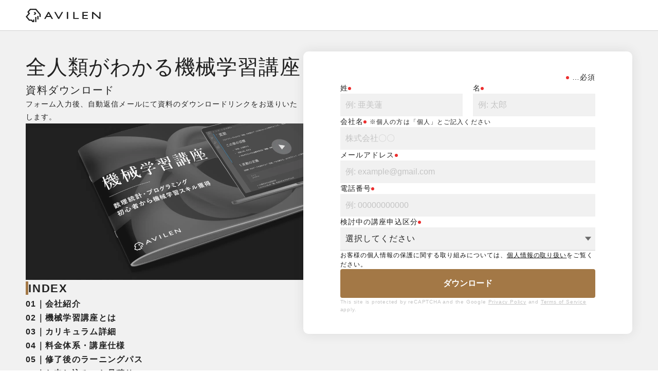

--- FILE ---
content_type: text/html
request_url: https://avilen.co.jp/service-introduction-materials/form/download/machine-learning/
body_size: 4787
content:
<!DOCTYPE html><html prefix="og: https://ogp.me/ns#" lang="ja"><head><meta charSet="utf-8" data-next-head=""/><meta name="viewport" content="initial-scale=1.0, width=device-width" data-next-head=""/><title data-next-head="">全人類がわかる機械学習講座 資料ダウンロードフォーム | AVILEN</title><meta name="description" content="全人類がわかる機械学習講座とは、「数理・統計」「Pythonプログラミング」「機械学習モデル構築」を一気通貫で学習できるオンライン講座。AI・データサイエンス初学者向けのカリキュラム構成で、基本的な機械学習の分析タスクを独力で実施し、その精度を評価できる習熟度を目標にしています。フォーム入力後、自動返信メールにて資料のダウンロードリンクをお送りいたします。" data-next-head=""/><meta property="og:title" content="全人類がわかる機械学習講座 資料ダウンロードフォーム | AVILEN" data-next-head=""/><meta property="og:type" content="website" data-next-head=""/><meta property="og:image" content="/images/download_form_machine_learning.png" data-next-head=""/><meta name="thumbnail" content="/images/download_form_machine_learning.png" data-next-head=""/><meta property="og:url" content="https://avilen.co.jp/service-introduction-materials/form/download/machine-learning/" data-next-head=""/><meta property="og:site_name" content="株式会社AVILEN - アヴィレン" data-next-head=""/><meta property="og:description" content="全人類がわかる機械学習講座とは、「数理・統計」「Pythonプログラミング」「機械学習モデル構築」を一気通貫で学習できるオンライン講座。AI・データサイエンス初学者向けのカリキュラム構成で、基本的な機械学習の分析タスクを独力で実施し、その精度を評価できる習熟度を目標にしています。フォーム入力後、自動返信メールにて資料のダウンロードリンクをお送りいたします。" data-next-head=""/><meta name="twitter:card" content="summary_large_image" data-next-head=""/><meta name="robots" content="noindex" data-next-head=""/><link rel="icon" href="/favicon.ico" data-next-head=""/><link rel="apple-touch-icon" href="/apple-touch-icon.png" data-next-head=""/><link rel="preload" href="/_next/static/css/15425030472e03d0.css" as="style"/><link rel="preload" href="/_next/static/css/15977d7d12416e8e.css" as="style"/><noscript data-next-head=""><link rel="stylesheet" href="https://use.typekit.net/pbc3hrl.css"/></noscript><link rel="preload" as="image" imageSrcSet="/_next/static/chunks/images/images/download_form_machine_learning_640.webp 640w, /_next/static/chunks/images/images/download_form_machine_learning_750.webp 750w, /_next/static/chunks/images/images/download_form_machine_learning_828.webp 828w, /_next/static/chunks/images/images/download_form_machine_learning_1080.webp 1080w, /_next/static/chunks/images/images/download_form_machine_learning_1200.webp 1200w, /_next/static/chunks/images/images/download_form_machine_learning_1920.webp 1920w, /_next/static/chunks/images/images/download_form_machine_learning_2048.webp 2048w, /_next/static/chunks/images/images/download_form_machine_learning_3840.webp 3840w" imageSizes="100vw" fetchPriority="high" data-next-head=""/><link rel="stylesheet" href="/_next/static/css/15425030472e03d0.css" data-n-g=""/><link rel="stylesheet" href="/_next/static/css/15977d7d12416e8e.css" data-n-p=""/><noscript data-n-css=""></noscript><script defer="" noModule="" src="/_next/static/chunks/polyfills-42372ed130431b0a.js"></script><script src="/_next/static/chunks/webpack-fd4c230144ad26b8.js" defer=""></script><script src="/_next/static/chunks/framework-ce757b396f77691a.js" defer=""></script><script src="/_next/static/chunks/main-bdec39a5c6b3552e.js" defer=""></script><script src="/_next/static/chunks/pages/_app-95f616d14c13b6ed.js" defer=""></script><script src="/_next/static/chunks/816-4d79a19ba96cac21.js" defer=""></script><script src="/_next/static/chunks/2262-d4b01aa9cdab245a.js" defer=""></script><script src="/_next/static/chunks/3253-00912d413369acbf.js" defer=""></script><script src="/_next/static/chunks/7244-e4bbcec760930388.js" defer=""></script><script src="/_next/static/chunks/9737-c750e1eb325cd3b3.js" defer=""></script><script src="/_next/static/chunks/pages/service-introduction-materials/form/download/machine-learning-c84f900f7eb01f39.js" defer=""></script><script src="/_next/static/PnoplYUjx00Ku_jlfr_25/_buildManifest.js" defer=""></script><script src="/_next/static/PnoplYUjx00Ku_jlfr_25/_ssgManifest.js" defer=""></script></head><body><link rel="preload" as="image" href="/icons/avilen_logo_black.svg"/><link rel="preload" as="image" imageSrcSet="/_next/static/chunks/images/images/download_form_machine_learning_640.webp 640w, /_next/static/chunks/images/images/download_form_machine_learning_750.webp 750w, /_next/static/chunks/images/images/download_form_machine_learning_828.webp 828w, /_next/static/chunks/images/images/download_form_machine_learning_1080.webp 1080w, /_next/static/chunks/images/images/download_form_machine_learning_1200.webp 1200w, /_next/static/chunks/images/images/download_form_machine_learning_1920.webp 1920w, /_next/static/chunks/images/images/download_form_machine_learning_2048.webp 2048w, /_next/static/chunks/images/images/download_form_machine_learning_3840.webp 3840w" imageSizes="100vw" fetchPriority="high"/><link rel="preload" as="image" href="/icons/dropdown_indicator.svg"/><link rel="preload" as="image" href="/icons/avilen_logo_white.svg"/><div id="__next"><div class="FormTemplate_FormTemplateWrapper___YxOd"><header class="FormHeader_Header__od3yx"><nav class="FormHeader_HeaderNavigation__FB0rm"><div class="FormHeader_HeaderLogo__lzZv1"><img src="/icons/avilen_logo_black.svg" alt="株式会社AVILEN（アヴィレン）" width="146" height="26" class="OptimizeImage_OptimizeImage__t1_Gg"/></div></nav></header><main class="FormTemplate_Main__8MVla"><div class="FormTemplate_PageWrapper__uHW9p"><div class="FormTemplate_ContentWrapper__Q8cYJ"><div class="FormTemplate_ContentHeadingWrapper__k36E6"><h1 class="FormTemplate_ContentHeading__stO8s">全人類がわかる機械学習講座</h1><p class="FormTemplate_ContentSubHeading__FRbcN">資料ダウンロード</p></div><p class="FormTemplate_ContentDescription__TymQi">フォーム入力後、自動返信メールにて資料のダウンロードリンクをお送りいたします。</p><div class="FormTemplate_ContentContainer__kaiAa"><div class="FormTemplate_ContentImage__yAoi4"><img alt="全人類がわかる機械学習講座" fetchPriority="high" width="540" height="308" decoding="async" data-nimg="1" class="OptimizeImage_OptimizeImage__t1_Gg" style="color:transparent" sizes="100vw" srcSet="/_next/static/chunks/images/images/download_form_machine_learning_640.webp 640w, /_next/static/chunks/images/images/download_form_machine_learning_750.webp 750w, /_next/static/chunks/images/images/download_form_machine_learning_828.webp 828w, /_next/static/chunks/images/images/download_form_machine_learning_1080.webp 1080w, /_next/static/chunks/images/images/download_form_machine_learning_1200.webp 1200w, /_next/static/chunks/images/images/download_form_machine_learning_1920.webp 1920w, /_next/static/chunks/images/images/download_form_machine_learning_2048.webp 2048w, /_next/static/chunks/images/images/download_form_machine_learning_3840.webp 3840w" src="/_next/static/chunks/images/images/download_form_machine_learning_3840.webp"/></div><div class="FormTemplate_ContentItemWrapper__sXnQ7"><div class="FormTemplate_ContentIndexWrapper__6kXhb"><p class="FormTemplate_ContentTitle__ad_mJ">INDEX</p><ol><li class="FormTemplate_ContentIndexListItem__7xYZG">0<!-- -->1<!-- -->｜<!-- -->会社紹介</li><li class="FormTemplate_ContentIndexListItem__7xYZG">0<!-- -->2<!-- -->｜<!-- -->機械学習講座とは</li><li class="FormTemplate_ContentIndexListItem__7xYZG">0<!-- -->3<!-- -->｜<!-- -->カリキュラム詳細</li><li class="FormTemplate_ContentIndexListItem__7xYZG">0<!-- -->4<!-- -->｜<!-- -->料金体系・講座仕様</li><li class="FormTemplate_ContentIndexListItem__7xYZG">0<!-- -->5<!-- -->｜<!-- -->修了後のラーニングパス</li><li class="FormTemplate_ContentIndexListItem__7xYZG">0<!-- -->6<!-- -->｜<!-- -->お申し込み・お見積り</li></ol></div></div></div></div><form class="FormTemplate_Form__0FfT9" noValidate="" method="post"><p class="FormTemplate_Required__FQ9Mm"><span class="RequiredMark_RequiredMark__iyfZp"></span><span class="FormTemplate_Leader__DJAxS">…</span>必須</p><div class="TwoColumn_TwoColumn__tSylb"><div class="Field_FieldWrapper__s9_uj"><div class="Field_FieldContainer___OjSg"><label for="last_name" class="Field_Label__U6GWp">姓<!-- --> <span class="RequiredMark_RequiredMark__iyfZp"></span></label></div><input type="text" id="last_name" class="Text_Text__9dHT0" placeholder="例: 亜美蓮" required="" name="last_name" value=""/></div><div class="Field_FieldWrapper__s9_uj"><div class="Field_FieldContainer___OjSg"><label for="first_name" class="Field_Label__U6GWp">名<!-- --> <span class="RequiredMark_RequiredMark__iyfZp"></span></label></div><input type="text" id="first_name" class="Text_Text__9dHT0" placeholder="例: 太郎" required="" name="first_name" value=""/></div></div><div class="Field_FieldWrapper__s9_uj"><div class="Field_FieldContainer___OjSg"><label for="company" class="Field_Label__U6GWp">会社名<!-- --> <span class="RequiredMark_RequiredMark__iyfZp"></span></label><div class="Field_Note__WbpLy">※個人の方は「個人」とご記入ください</div></div><input type="text" id="company" class="Text_Text__9dHT0" placeholder="株式会社〇〇" required="" name="company" value=""/></div><div class="Field_FieldWrapper__s9_uj"><div class="Field_FieldContainer___OjSg"><label for="email" class="Field_Label__U6GWp">メールアドレス<!-- --> <span class="RequiredMark_RequiredMark__iyfZp"></span></label></div><input type="email" id="email" class="Email_Email__JudAL" placeholder="例: example@gmail.com" required="" name="email" value=""/></div><div class="Field_FieldWrapper__s9_uj"><div class="Field_FieldContainer___OjSg"><label for="phone" class="Field_Label__U6GWp">電話番号<!-- --> <span class="RequiredMark_RequiredMark__iyfZp"></span></label></div><input type="tel" id="phone" class="Phone_Phone__mIdPJ" placeholder="例: 00000000000" required="" name="phone" value=""/></div><div class="Field_FieldWrapper__s9_uj"><div class="Field_FieldContainer___OjSg"><label for="application_category" class="Field_Label__U6GWp">検討中の講座申込区分<!-- --> <span class="RequiredMark_RequiredMark__iyfZp"></span></label></div><style data-emotion="css b62m3t-container">.css-b62m3t-container{position:relative;box-sizing:border-box;}</style><div class="css-b62m3t-container"><style data-emotion="css 7pg0cj-a11yText">.css-7pg0cj-a11yText{z-index:9999;border:0;clip:rect(1px, 1px, 1px, 1px);height:1px;width:1px;position:absolute;overflow:hidden;padding:0;white-space:nowrap;}</style><span id="react-select-126-live-region" class="css-7pg0cj-a11yText"></span><span aria-live="polite" aria-atomic="false" aria-relevant="additions text" role="log" class="css-7pg0cj-a11yText"></span><style data-emotion="css 13cymwt-control">.css-13cymwt-control{-webkit-align-items:center;-webkit-box-align:center;-ms-flex-align:center;align-items:center;cursor:default;display:-webkit-box;display:-webkit-flex;display:-ms-flexbox;display:flex;-webkit-box-flex-wrap:wrap;-webkit-flex-wrap:wrap;-ms-flex-wrap:wrap;flex-wrap:wrap;-webkit-box-pack:justify;-webkit-justify-content:space-between;justify-content:space-between;min-height:38px;outline:0!important;position:relative;-webkit-transition:all 100ms;transition:all 100ms;background-color:hsl(0, 0%, 100%);border-color:hsl(0, 0%, 80%);border-radius:4px;border-style:solid;border-width:1px;box-sizing:border-box;}.css-13cymwt-control:hover{border-color:hsl(0, 0%, 70%);}</style><div class="SelectBox_Control__Fll3T css-13cymwt-control"><style data-emotion="css hlgwow">.css-hlgwow{-webkit-align-items:center;-webkit-box-align:center;-ms-flex-align:center;align-items:center;display:grid;-webkit-flex:1;-ms-flex:1;flex:1;-webkit-box-flex-wrap:wrap;-webkit-flex-wrap:wrap;-ms-flex-wrap:wrap;flex-wrap:wrap;-webkit-overflow-scrolling:touch;position:relative;overflow:hidden;padding:2px 8px;box-sizing:border-box;}</style><div class="css-hlgwow"><style data-emotion="css 1jqq78o-placeholder">.css-1jqq78o-placeholder{grid-area:1/1/2/3;color:hsl(0, 0%, 50%);margin-left:2px;margin-right:2px;box-sizing:border-box;}</style><div class="SelectBox_Placeholder__HGjib css-1jqq78o-placeholder" id="react-select-126-placeholder">選択してください</div><style data-emotion="css 19bb58m">.css-19bb58m{visibility:visible;-webkit-flex:1 1 auto;-ms-flex:1 1 auto;flex:1 1 auto;display:inline-grid;grid-area:1/1/2/3;grid-template-columns:0 min-content;margin:2px;padding-bottom:2px;padding-top:2px;color:hsl(0, 0%, 20%);box-sizing:border-box;}.css-19bb58m:after{content:attr(data-value) " ";visibility:hidden;white-space:pre;grid-area:1/2;font:inherit;min-width:2px;border:0;margin:0;outline:0;padding:0;}</style><div class="css-19bb58m" data-value=""><input class="" style="label:input;color:inherit;background:0;opacity:1;width:100%;grid-area:1 / 2;font:inherit;min-width:2px;border:0;margin:0;outline:0;padding:0" autoCapitalize="none" autoComplete="off" autoCorrect="off" id="application_category" spellCheck="false" tabindex="0" type="text" aria-autocomplete="list" aria-expanded="false" aria-haspopup="true" aria-required="true" role="combobox" aria-activedescendant="" aria-describedby="react-select-126-placeholder" value=""/></div></div><style data-emotion="css 1wy0on6">.css-1wy0on6{-webkit-align-items:center;-webkit-box-align:center;-ms-flex-align:center;align-items:center;-webkit-align-self:stretch;-ms-flex-item-align:stretch;align-self:stretch;display:-webkit-box;display:-webkit-flex;display:-ms-flexbox;display:flex;-webkit-flex-shrink:0;-ms-flex-negative:0;flex-shrink:0;box-sizing:border-box;}</style><div class="css-1wy0on6"><style data-emotion="css 1u9des2-indicatorSeparator">.css-1u9des2-indicatorSeparator{-webkit-align-self:stretch;-ms-flex-item-align:stretch;align-self:stretch;width:1px;background-color:hsl(0, 0%, 80%);margin-bottom:8px;margin-top:8px;box-sizing:border-box;}</style><span class="SelectBox_IndicatorSeparator__qdvMv css-1u9des2-indicatorSeparator"></span><style data-emotion="css 1xc3v61-indicatorContainer">.css-1xc3v61-indicatorContainer{display:-webkit-box;display:-webkit-flex;display:-ms-flexbox;display:flex;-webkit-transition:color 150ms;transition:color 150ms;color:hsl(0, 0%, 80%);padding:8px;box-sizing:border-box;}.css-1xc3v61-indicatorContainer:hover{color:hsl(0, 0%, 60%);}</style><div class="css-1xc3v61-indicatorContainer" aria-hidden="true"><div class="SelectBox_DropdownIndicator__MzxHR"><img src="/icons/dropdown_indicator.svg" alt="" width="12" height="12" class="OptimizeImage_OptimizeImage__t1_Gg"/></div></div></div></div><style data-emotion="css 1a0ro4n-requiredInput">.css-1a0ro4n-requiredInput{opacity:0;pointer-events:none;position:absolute;bottom:0;left:0;right:0;width:100%;}</style><input required="" tabindex="-1" aria-hidden="true" class="css-1a0ro4n-requiredInput" value=""/></div></div><span class="FormTemplate_Border__tvuiq"></span><p class="FormTemplate_FormBottomDescription__H8WmF">お客様の個人情報の保護に関する取り組みについては、<a target="_blank" rel="noopener noreferrer" class="FormTemplate_FormBottomDescriptionLink__RkSlY" href="/privacy/contact/">個人情報の取り扱い</a>をご覧ください。</p><button type="submit" class="FormTemplate_SubmitButton__WULil">ダウンロード</button><p class="FormTemplate_ReCaptchaPolicy__UTKA1">This site is protected by reCAPTCHA and the Google<!-- --> <a target="_blank" rel="noopener noreferrer" class="FormTemplate_ReCaptchaPolicyLink__Namzi" href="https://policies.google.com/privacy">Privacy Policy</a> <!-- -->and<!-- --> <a target="_blank" rel="noopener noreferrer" class="FormTemplate_ReCaptchaPolicyLink__Namzi" href="https://policies.google.com/terms">Terms of Service</a> <!-- -->apply.</p></form></div></main><footer><div class="FooterLp_FooterWrapper__Jgmj7"><nav class="FooterLp_FooterContainer__2kSXb"><a class="FooterLp_FooterLogoWrapper__OuX_U"><div class="FooterLp_FooterLogoImage__CUOXY"><img src="/icons/avilen_logo_white.svg" alt="株式会社AVILEN（アヴィレン）" width="264" height="47" class="OptimizeImage_OptimizeImage__t1_Gg"/></div><p class="FooterLp_FooterLogoText__uIAsw">データとアルゴリズムで、人類を豊かにする</p></a><div class="FooterLp_AddressWrapper__TsMK7"><div><p class="FooterLp_AddressTitle__4p__F">株式会社AVILEN（アヴィレン）</p><p class="FooterLp_AddressDescription__Vuwpl">〒103-0002<br/>東京都中央区日本橋馬喰町2-3-3<br/>秋葉原ファーストスクエア9階</p></div><div><span class="FooterLp_AddressTitle__4p__F">所属組織</span><p class="FooterLp_AddressDescription__Vuwpl">人工知能学会 / 日本ディープラーニング協会 / データサイエンティスト協会 / 金融データ活用推進協会</p></div><div><span class="FooterLp_AddressTitle__4p__F">認定資格</span><p class="FooterLp_AddressDescription__Vuwpl">情報セキュリティマネジメントシステム (ISO/IEC 27001 / JIS Q 27001)</p></div></div></nav></div><div class="FooterSecurityMark_SecurityMark__TeIlF"><div class="FooterSecurityMark_SecurityMarkWrapper__mO2ri"><div class="FooterSecurityMark_SecurityMarkContainer__grbWO"><div class="FooterSecurityMark_SecurityMarkContents__c_j7G"><div class="FooterSecurityMark_JPX__SDeoH"><img alt="JPX 東証上場" fetchPriority="auto" loading="lazy" width="54" height="60" decoding="async" data-nimg="1" class="OptimizeImage_OptimizeImage__t1_Gg" style="color:transparent" sizes="100vw" srcSet="/_next/static/chunks/images/images/jpx_logo_640.webp 640w, /_next/static/chunks/images/images/jpx_logo_750.webp 750w, /_next/static/chunks/images/images/jpx_logo_828.webp 828w, /_next/static/chunks/images/images/jpx_logo_1080.webp 1080w, /_next/static/chunks/images/images/jpx_logo_1200.webp 1200w, /_next/static/chunks/images/images/jpx_logo_1920.webp 1920w, /_next/static/chunks/images/images/jpx_logo_2048.webp 2048w, /_next/static/chunks/images/images/jpx_logo_3840.webp 3840w" src="/_next/static/chunks/images/images/jpx_logo_3840.webp"/></div><div class="FooterSecurityMark_ISMS__2XvuO"><img alt="ISMS" fetchPriority="auto" loading="lazy" width="130" height="48" decoding="async" data-nimg="1" class="OptimizeImage_OptimizeImage__t1_Gg" style="color:transparent" sizes="100vw" srcSet="/_next/static/chunks/images/images/isms_640.webp 640w, /_next/static/chunks/images/images/isms_750.webp 750w, /_next/static/chunks/images/images/isms_828.webp 828w, /_next/static/chunks/images/images/isms_1080.webp 1080w, /_next/static/chunks/images/images/isms_1200.webp 1200w, /_next/static/chunks/images/images/isms_1920.webp 1920w, /_next/static/chunks/images/images/isms_2048.webp 2048w, /_next/static/chunks/images/images/isms_3840.webp 3840w" src="/_next/static/chunks/images/images/isms_3840.webp"/><p class="FooterSecurityMark_ISMSText__vvEvJ">IS 723955 / ISO 27001</p></div><div class="FooterSecurityMark_PMark__FEe4J"><a target="_blank" rel="noopener noreferrer" href="https://privacymark.jp/"><img alt="Pマーク" fetchPriority="auto" loading="lazy" width="59" height="59" decoding="async" data-nimg="1" class="OptimizeImage_OptimizeImage__t1_Gg" style="color:transparent" sizes="100vw" srcSet="/_next/static/chunks/images/images/p_mark_640.webp 640w, /_next/static/chunks/images/images/p_mark_750.webp 750w, /_next/static/chunks/images/images/p_mark_828.webp 828w, /_next/static/chunks/images/images/p_mark_1080.webp 1080w, /_next/static/chunks/images/images/p_mark_1200.webp 1200w, /_next/static/chunks/images/images/p_mark_1920.webp 1920w, /_next/static/chunks/images/images/p_mark_2048.webp 2048w, /_next/static/chunks/images/images/p_mark_3840.webp 3840w" src="/_next/static/chunks/images/images/p_mark_3840.webp"/></a></div></div><div class="FooterSecurityMark_PrivacyPolicy__CMSXO"><a target="_blank" rel="noopener noreferrer" class="FooterSecurityMark_PrivacyPolicyLink___V3AL" href="https://avilen.jp/privacy-policy/">個人情報保護方針</a></div></div><div class="FooterSecurityMark_CopyRight__tjVQH"><p class="FooterSecurityMark_CopyRightText__gHP85">©️AVILEN, Inc.</p></div></div></div></footer></div></div><script id="__NEXT_DATA__" type="application/json">{"props":{"pageProps":{}},"page":"/service-introduction-materials/form/download/machine-learning","query":{},"buildId":"PnoplYUjx00Ku_jlfr_25","nextExport":true,"autoExport":true,"isFallback":false,"scriptLoader":[]}</script></body></html>

--- FILE ---
content_type: text/html; charset=utf-8
request_url: https://www.google.com/recaptcha/api2/anchor?ar=1&k=6LdEvBImAAAAAHBGUuxAoRcCzbg1d0FQF1-FitZA&co=aHR0cHM6Ly9hdmlsZW4uY28uanA6NDQz&hl=ja&v=PoyoqOPhxBO7pBk68S4YbpHZ&size=invisible&anchor-ms=20000&execute-ms=30000&cb=edwurtn28uk6
body_size: 49953
content:
<!DOCTYPE HTML><html dir="ltr" lang="ja"><head><meta http-equiv="Content-Type" content="text/html; charset=UTF-8">
<meta http-equiv="X-UA-Compatible" content="IE=edge">
<title>reCAPTCHA</title>
<style type="text/css">
/* cyrillic-ext */
@font-face {
  font-family: 'Roboto';
  font-style: normal;
  font-weight: 400;
  font-stretch: 100%;
  src: url(//fonts.gstatic.com/s/roboto/v48/KFO7CnqEu92Fr1ME7kSn66aGLdTylUAMa3GUBHMdazTgWw.woff2) format('woff2');
  unicode-range: U+0460-052F, U+1C80-1C8A, U+20B4, U+2DE0-2DFF, U+A640-A69F, U+FE2E-FE2F;
}
/* cyrillic */
@font-face {
  font-family: 'Roboto';
  font-style: normal;
  font-weight: 400;
  font-stretch: 100%;
  src: url(//fonts.gstatic.com/s/roboto/v48/KFO7CnqEu92Fr1ME7kSn66aGLdTylUAMa3iUBHMdazTgWw.woff2) format('woff2');
  unicode-range: U+0301, U+0400-045F, U+0490-0491, U+04B0-04B1, U+2116;
}
/* greek-ext */
@font-face {
  font-family: 'Roboto';
  font-style: normal;
  font-weight: 400;
  font-stretch: 100%;
  src: url(//fonts.gstatic.com/s/roboto/v48/KFO7CnqEu92Fr1ME7kSn66aGLdTylUAMa3CUBHMdazTgWw.woff2) format('woff2');
  unicode-range: U+1F00-1FFF;
}
/* greek */
@font-face {
  font-family: 'Roboto';
  font-style: normal;
  font-weight: 400;
  font-stretch: 100%;
  src: url(//fonts.gstatic.com/s/roboto/v48/KFO7CnqEu92Fr1ME7kSn66aGLdTylUAMa3-UBHMdazTgWw.woff2) format('woff2');
  unicode-range: U+0370-0377, U+037A-037F, U+0384-038A, U+038C, U+038E-03A1, U+03A3-03FF;
}
/* math */
@font-face {
  font-family: 'Roboto';
  font-style: normal;
  font-weight: 400;
  font-stretch: 100%;
  src: url(//fonts.gstatic.com/s/roboto/v48/KFO7CnqEu92Fr1ME7kSn66aGLdTylUAMawCUBHMdazTgWw.woff2) format('woff2');
  unicode-range: U+0302-0303, U+0305, U+0307-0308, U+0310, U+0312, U+0315, U+031A, U+0326-0327, U+032C, U+032F-0330, U+0332-0333, U+0338, U+033A, U+0346, U+034D, U+0391-03A1, U+03A3-03A9, U+03B1-03C9, U+03D1, U+03D5-03D6, U+03F0-03F1, U+03F4-03F5, U+2016-2017, U+2034-2038, U+203C, U+2040, U+2043, U+2047, U+2050, U+2057, U+205F, U+2070-2071, U+2074-208E, U+2090-209C, U+20D0-20DC, U+20E1, U+20E5-20EF, U+2100-2112, U+2114-2115, U+2117-2121, U+2123-214F, U+2190, U+2192, U+2194-21AE, U+21B0-21E5, U+21F1-21F2, U+21F4-2211, U+2213-2214, U+2216-22FF, U+2308-230B, U+2310, U+2319, U+231C-2321, U+2336-237A, U+237C, U+2395, U+239B-23B7, U+23D0, U+23DC-23E1, U+2474-2475, U+25AF, U+25B3, U+25B7, U+25BD, U+25C1, U+25CA, U+25CC, U+25FB, U+266D-266F, U+27C0-27FF, U+2900-2AFF, U+2B0E-2B11, U+2B30-2B4C, U+2BFE, U+3030, U+FF5B, U+FF5D, U+1D400-1D7FF, U+1EE00-1EEFF;
}
/* symbols */
@font-face {
  font-family: 'Roboto';
  font-style: normal;
  font-weight: 400;
  font-stretch: 100%;
  src: url(//fonts.gstatic.com/s/roboto/v48/KFO7CnqEu92Fr1ME7kSn66aGLdTylUAMaxKUBHMdazTgWw.woff2) format('woff2');
  unicode-range: U+0001-000C, U+000E-001F, U+007F-009F, U+20DD-20E0, U+20E2-20E4, U+2150-218F, U+2190, U+2192, U+2194-2199, U+21AF, U+21E6-21F0, U+21F3, U+2218-2219, U+2299, U+22C4-22C6, U+2300-243F, U+2440-244A, U+2460-24FF, U+25A0-27BF, U+2800-28FF, U+2921-2922, U+2981, U+29BF, U+29EB, U+2B00-2BFF, U+4DC0-4DFF, U+FFF9-FFFB, U+10140-1018E, U+10190-1019C, U+101A0, U+101D0-101FD, U+102E0-102FB, U+10E60-10E7E, U+1D2C0-1D2D3, U+1D2E0-1D37F, U+1F000-1F0FF, U+1F100-1F1AD, U+1F1E6-1F1FF, U+1F30D-1F30F, U+1F315, U+1F31C, U+1F31E, U+1F320-1F32C, U+1F336, U+1F378, U+1F37D, U+1F382, U+1F393-1F39F, U+1F3A7-1F3A8, U+1F3AC-1F3AF, U+1F3C2, U+1F3C4-1F3C6, U+1F3CA-1F3CE, U+1F3D4-1F3E0, U+1F3ED, U+1F3F1-1F3F3, U+1F3F5-1F3F7, U+1F408, U+1F415, U+1F41F, U+1F426, U+1F43F, U+1F441-1F442, U+1F444, U+1F446-1F449, U+1F44C-1F44E, U+1F453, U+1F46A, U+1F47D, U+1F4A3, U+1F4B0, U+1F4B3, U+1F4B9, U+1F4BB, U+1F4BF, U+1F4C8-1F4CB, U+1F4D6, U+1F4DA, U+1F4DF, U+1F4E3-1F4E6, U+1F4EA-1F4ED, U+1F4F7, U+1F4F9-1F4FB, U+1F4FD-1F4FE, U+1F503, U+1F507-1F50B, U+1F50D, U+1F512-1F513, U+1F53E-1F54A, U+1F54F-1F5FA, U+1F610, U+1F650-1F67F, U+1F687, U+1F68D, U+1F691, U+1F694, U+1F698, U+1F6AD, U+1F6B2, U+1F6B9-1F6BA, U+1F6BC, U+1F6C6-1F6CF, U+1F6D3-1F6D7, U+1F6E0-1F6EA, U+1F6F0-1F6F3, U+1F6F7-1F6FC, U+1F700-1F7FF, U+1F800-1F80B, U+1F810-1F847, U+1F850-1F859, U+1F860-1F887, U+1F890-1F8AD, U+1F8B0-1F8BB, U+1F8C0-1F8C1, U+1F900-1F90B, U+1F93B, U+1F946, U+1F984, U+1F996, U+1F9E9, U+1FA00-1FA6F, U+1FA70-1FA7C, U+1FA80-1FA89, U+1FA8F-1FAC6, U+1FACE-1FADC, U+1FADF-1FAE9, U+1FAF0-1FAF8, U+1FB00-1FBFF;
}
/* vietnamese */
@font-face {
  font-family: 'Roboto';
  font-style: normal;
  font-weight: 400;
  font-stretch: 100%;
  src: url(//fonts.gstatic.com/s/roboto/v48/KFO7CnqEu92Fr1ME7kSn66aGLdTylUAMa3OUBHMdazTgWw.woff2) format('woff2');
  unicode-range: U+0102-0103, U+0110-0111, U+0128-0129, U+0168-0169, U+01A0-01A1, U+01AF-01B0, U+0300-0301, U+0303-0304, U+0308-0309, U+0323, U+0329, U+1EA0-1EF9, U+20AB;
}
/* latin-ext */
@font-face {
  font-family: 'Roboto';
  font-style: normal;
  font-weight: 400;
  font-stretch: 100%;
  src: url(//fonts.gstatic.com/s/roboto/v48/KFO7CnqEu92Fr1ME7kSn66aGLdTylUAMa3KUBHMdazTgWw.woff2) format('woff2');
  unicode-range: U+0100-02BA, U+02BD-02C5, U+02C7-02CC, U+02CE-02D7, U+02DD-02FF, U+0304, U+0308, U+0329, U+1D00-1DBF, U+1E00-1E9F, U+1EF2-1EFF, U+2020, U+20A0-20AB, U+20AD-20C0, U+2113, U+2C60-2C7F, U+A720-A7FF;
}
/* latin */
@font-face {
  font-family: 'Roboto';
  font-style: normal;
  font-weight: 400;
  font-stretch: 100%;
  src: url(//fonts.gstatic.com/s/roboto/v48/KFO7CnqEu92Fr1ME7kSn66aGLdTylUAMa3yUBHMdazQ.woff2) format('woff2');
  unicode-range: U+0000-00FF, U+0131, U+0152-0153, U+02BB-02BC, U+02C6, U+02DA, U+02DC, U+0304, U+0308, U+0329, U+2000-206F, U+20AC, U+2122, U+2191, U+2193, U+2212, U+2215, U+FEFF, U+FFFD;
}
/* cyrillic-ext */
@font-face {
  font-family: 'Roboto';
  font-style: normal;
  font-weight: 500;
  font-stretch: 100%;
  src: url(//fonts.gstatic.com/s/roboto/v48/KFO7CnqEu92Fr1ME7kSn66aGLdTylUAMa3GUBHMdazTgWw.woff2) format('woff2');
  unicode-range: U+0460-052F, U+1C80-1C8A, U+20B4, U+2DE0-2DFF, U+A640-A69F, U+FE2E-FE2F;
}
/* cyrillic */
@font-face {
  font-family: 'Roboto';
  font-style: normal;
  font-weight: 500;
  font-stretch: 100%;
  src: url(//fonts.gstatic.com/s/roboto/v48/KFO7CnqEu92Fr1ME7kSn66aGLdTylUAMa3iUBHMdazTgWw.woff2) format('woff2');
  unicode-range: U+0301, U+0400-045F, U+0490-0491, U+04B0-04B1, U+2116;
}
/* greek-ext */
@font-face {
  font-family: 'Roboto';
  font-style: normal;
  font-weight: 500;
  font-stretch: 100%;
  src: url(//fonts.gstatic.com/s/roboto/v48/KFO7CnqEu92Fr1ME7kSn66aGLdTylUAMa3CUBHMdazTgWw.woff2) format('woff2');
  unicode-range: U+1F00-1FFF;
}
/* greek */
@font-face {
  font-family: 'Roboto';
  font-style: normal;
  font-weight: 500;
  font-stretch: 100%;
  src: url(//fonts.gstatic.com/s/roboto/v48/KFO7CnqEu92Fr1ME7kSn66aGLdTylUAMa3-UBHMdazTgWw.woff2) format('woff2');
  unicode-range: U+0370-0377, U+037A-037F, U+0384-038A, U+038C, U+038E-03A1, U+03A3-03FF;
}
/* math */
@font-face {
  font-family: 'Roboto';
  font-style: normal;
  font-weight: 500;
  font-stretch: 100%;
  src: url(//fonts.gstatic.com/s/roboto/v48/KFO7CnqEu92Fr1ME7kSn66aGLdTylUAMawCUBHMdazTgWw.woff2) format('woff2');
  unicode-range: U+0302-0303, U+0305, U+0307-0308, U+0310, U+0312, U+0315, U+031A, U+0326-0327, U+032C, U+032F-0330, U+0332-0333, U+0338, U+033A, U+0346, U+034D, U+0391-03A1, U+03A3-03A9, U+03B1-03C9, U+03D1, U+03D5-03D6, U+03F0-03F1, U+03F4-03F5, U+2016-2017, U+2034-2038, U+203C, U+2040, U+2043, U+2047, U+2050, U+2057, U+205F, U+2070-2071, U+2074-208E, U+2090-209C, U+20D0-20DC, U+20E1, U+20E5-20EF, U+2100-2112, U+2114-2115, U+2117-2121, U+2123-214F, U+2190, U+2192, U+2194-21AE, U+21B0-21E5, U+21F1-21F2, U+21F4-2211, U+2213-2214, U+2216-22FF, U+2308-230B, U+2310, U+2319, U+231C-2321, U+2336-237A, U+237C, U+2395, U+239B-23B7, U+23D0, U+23DC-23E1, U+2474-2475, U+25AF, U+25B3, U+25B7, U+25BD, U+25C1, U+25CA, U+25CC, U+25FB, U+266D-266F, U+27C0-27FF, U+2900-2AFF, U+2B0E-2B11, U+2B30-2B4C, U+2BFE, U+3030, U+FF5B, U+FF5D, U+1D400-1D7FF, U+1EE00-1EEFF;
}
/* symbols */
@font-face {
  font-family: 'Roboto';
  font-style: normal;
  font-weight: 500;
  font-stretch: 100%;
  src: url(//fonts.gstatic.com/s/roboto/v48/KFO7CnqEu92Fr1ME7kSn66aGLdTylUAMaxKUBHMdazTgWw.woff2) format('woff2');
  unicode-range: U+0001-000C, U+000E-001F, U+007F-009F, U+20DD-20E0, U+20E2-20E4, U+2150-218F, U+2190, U+2192, U+2194-2199, U+21AF, U+21E6-21F0, U+21F3, U+2218-2219, U+2299, U+22C4-22C6, U+2300-243F, U+2440-244A, U+2460-24FF, U+25A0-27BF, U+2800-28FF, U+2921-2922, U+2981, U+29BF, U+29EB, U+2B00-2BFF, U+4DC0-4DFF, U+FFF9-FFFB, U+10140-1018E, U+10190-1019C, U+101A0, U+101D0-101FD, U+102E0-102FB, U+10E60-10E7E, U+1D2C0-1D2D3, U+1D2E0-1D37F, U+1F000-1F0FF, U+1F100-1F1AD, U+1F1E6-1F1FF, U+1F30D-1F30F, U+1F315, U+1F31C, U+1F31E, U+1F320-1F32C, U+1F336, U+1F378, U+1F37D, U+1F382, U+1F393-1F39F, U+1F3A7-1F3A8, U+1F3AC-1F3AF, U+1F3C2, U+1F3C4-1F3C6, U+1F3CA-1F3CE, U+1F3D4-1F3E0, U+1F3ED, U+1F3F1-1F3F3, U+1F3F5-1F3F7, U+1F408, U+1F415, U+1F41F, U+1F426, U+1F43F, U+1F441-1F442, U+1F444, U+1F446-1F449, U+1F44C-1F44E, U+1F453, U+1F46A, U+1F47D, U+1F4A3, U+1F4B0, U+1F4B3, U+1F4B9, U+1F4BB, U+1F4BF, U+1F4C8-1F4CB, U+1F4D6, U+1F4DA, U+1F4DF, U+1F4E3-1F4E6, U+1F4EA-1F4ED, U+1F4F7, U+1F4F9-1F4FB, U+1F4FD-1F4FE, U+1F503, U+1F507-1F50B, U+1F50D, U+1F512-1F513, U+1F53E-1F54A, U+1F54F-1F5FA, U+1F610, U+1F650-1F67F, U+1F687, U+1F68D, U+1F691, U+1F694, U+1F698, U+1F6AD, U+1F6B2, U+1F6B9-1F6BA, U+1F6BC, U+1F6C6-1F6CF, U+1F6D3-1F6D7, U+1F6E0-1F6EA, U+1F6F0-1F6F3, U+1F6F7-1F6FC, U+1F700-1F7FF, U+1F800-1F80B, U+1F810-1F847, U+1F850-1F859, U+1F860-1F887, U+1F890-1F8AD, U+1F8B0-1F8BB, U+1F8C0-1F8C1, U+1F900-1F90B, U+1F93B, U+1F946, U+1F984, U+1F996, U+1F9E9, U+1FA00-1FA6F, U+1FA70-1FA7C, U+1FA80-1FA89, U+1FA8F-1FAC6, U+1FACE-1FADC, U+1FADF-1FAE9, U+1FAF0-1FAF8, U+1FB00-1FBFF;
}
/* vietnamese */
@font-face {
  font-family: 'Roboto';
  font-style: normal;
  font-weight: 500;
  font-stretch: 100%;
  src: url(//fonts.gstatic.com/s/roboto/v48/KFO7CnqEu92Fr1ME7kSn66aGLdTylUAMa3OUBHMdazTgWw.woff2) format('woff2');
  unicode-range: U+0102-0103, U+0110-0111, U+0128-0129, U+0168-0169, U+01A0-01A1, U+01AF-01B0, U+0300-0301, U+0303-0304, U+0308-0309, U+0323, U+0329, U+1EA0-1EF9, U+20AB;
}
/* latin-ext */
@font-face {
  font-family: 'Roboto';
  font-style: normal;
  font-weight: 500;
  font-stretch: 100%;
  src: url(//fonts.gstatic.com/s/roboto/v48/KFO7CnqEu92Fr1ME7kSn66aGLdTylUAMa3KUBHMdazTgWw.woff2) format('woff2');
  unicode-range: U+0100-02BA, U+02BD-02C5, U+02C7-02CC, U+02CE-02D7, U+02DD-02FF, U+0304, U+0308, U+0329, U+1D00-1DBF, U+1E00-1E9F, U+1EF2-1EFF, U+2020, U+20A0-20AB, U+20AD-20C0, U+2113, U+2C60-2C7F, U+A720-A7FF;
}
/* latin */
@font-face {
  font-family: 'Roboto';
  font-style: normal;
  font-weight: 500;
  font-stretch: 100%;
  src: url(//fonts.gstatic.com/s/roboto/v48/KFO7CnqEu92Fr1ME7kSn66aGLdTylUAMa3yUBHMdazQ.woff2) format('woff2');
  unicode-range: U+0000-00FF, U+0131, U+0152-0153, U+02BB-02BC, U+02C6, U+02DA, U+02DC, U+0304, U+0308, U+0329, U+2000-206F, U+20AC, U+2122, U+2191, U+2193, U+2212, U+2215, U+FEFF, U+FFFD;
}
/* cyrillic-ext */
@font-face {
  font-family: 'Roboto';
  font-style: normal;
  font-weight: 900;
  font-stretch: 100%;
  src: url(//fonts.gstatic.com/s/roboto/v48/KFO7CnqEu92Fr1ME7kSn66aGLdTylUAMa3GUBHMdazTgWw.woff2) format('woff2');
  unicode-range: U+0460-052F, U+1C80-1C8A, U+20B4, U+2DE0-2DFF, U+A640-A69F, U+FE2E-FE2F;
}
/* cyrillic */
@font-face {
  font-family: 'Roboto';
  font-style: normal;
  font-weight: 900;
  font-stretch: 100%;
  src: url(//fonts.gstatic.com/s/roboto/v48/KFO7CnqEu92Fr1ME7kSn66aGLdTylUAMa3iUBHMdazTgWw.woff2) format('woff2');
  unicode-range: U+0301, U+0400-045F, U+0490-0491, U+04B0-04B1, U+2116;
}
/* greek-ext */
@font-face {
  font-family: 'Roboto';
  font-style: normal;
  font-weight: 900;
  font-stretch: 100%;
  src: url(//fonts.gstatic.com/s/roboto/v48/KFO7CnqEu92Fr1ME7kSn66aGLdTylUAMa3CUBHMdazTgWw.woff2) format('woff2');
  unicode-range: U+1F00-1FFF;
}
/* greek */
@font-face {
  font-family: 'Roboto';
  font-style: normal;
  font-weight: 900;
  font-stretch: 100%;
  src: url(//fonts.gstatic.com/s/roboto/v48/KFO7CnqEu92Fr1ME7kSn66aGLdTylUAMa3-UBHMdazTgWw.woff2) format('woff2');
  unicode-range: U+0370-0377, U+037A-037F, U+0384-038A, U+038C, U+038E-03A1, U+03A3-03FF;
}
/* math */
@font-face {
  font-family: 'Roboto';
  font-style: normal;
  font-weight: 900;
  font-stretch: 100%;
  src: url(//fonts.gstatic.com/s/roboto/v48/KFO7CnqEu92Fr1ME7kSn66aGLdTylUAMawCUBHMdazTgWw.woff2) format('woff2');
  unicode-range: U+0302-0303, U+0305, U+0307-0308, U+0310, U+0312, U+0315, U+031A, U+0326-0327, U+032C, U+032F-0330, U+0332-0333, U+0338, U+033A, U+0346, U+034D, U+0391-03A1, U+03A3-03A9, U+03B1-03C9, U+03D1, U+03D5-03D6, U+03F0-03F1, U+03F4-03F5, U+2016-2017, U+2034-2038, U+203C, U+2040, U+2043, U+2047, U+2050, U+2057, U+205F, U+2070-2071, U+2074-208E, U+2090-209C, U+20D0-20DC, U+20E1, U+20E5-20EF, U+2100-2112, U+2114-2115, U+2117-2121, U+2123-214F, U+2190, U+2192, U+2194-21AE, U+21B0-21E5, U+21F1-21F2, U+21F4-2211, U+2213-2214, U+2216-22FF, U+2308-230B, U+2310, U+2319, U+231C-2321, U+2336-237A, U+237C, U+2395, U+239B-23B7, U+23D0, U+23DC-23E1, U+2474-2475, U+25AF, U+25B3, U+25B7, U+25BD, U+25C1, U+25CA, U+25CC, U+25FB, U+266D-266F, U+27C0-27FF, U+2900-2AFF, U+2B0E-2B11, U+2B30-2B4C, U+2BFE, U+3030, U+FF5B, U+FF5D, U+1D400-1D7FF, U+1EE00-1EEFF;
}
/* symbols */
@font-face {
  font-family: 'Roboto';
  font-style: normal;
  font-weight: 900;
  font-stretch: 100%;
  src: url(//fonts.gstatic.com/s/roboto/v48/KFO7CnqEu92Fr1ME7kSn66aGLdTylUAMaxKUBHMdazTgWw.woff2) format('woff2');
  unicode-range: U+0001-000C, U+000E-001F, U+007F-009F, U+20DD-20E0, U+20E2-20E4, U+2150-218F, U+2190, U+2192, U+2194-2199, U+21AF, U+21E6-21F0, U+21F3, U+2218-2219, U+2299, U+22C4-22C6, U+2300-243F, U+2440-244A, U+2460-24FF, U+25A0-27BF, U+2800-28FF, U+2921-2922, U+2981, U+29BF, U+29EB, U+2B00-2BFF, U+4DC0-4DFF, U+FFF9-FFFB, U+10140-1018E, U+10190-1019C, U+101A0, U+101D0-101FD, U+102E0-102FB, U+10E60-10E7E, U+1D2C0-1D2D3, U+1D2E0-1D37F, U+1F000-1F0FF, U+1F100-1F1AD, U+1F1E6-1F1FF, U+1F30D-1F30F, U+1F315, U+1F31C, U+1F31E, U+1F320-1F32C, U+1F336, U+1F378, U+1F37D, U+1F382, U+1F393-1F39F, U+1F3A7-1F3A8, U+1F3AC-1F3AF, U+1F3C2, U+1F3C4-1F3C6, U+1F3CA-1F3CE, U+1F3D4-1F3E0, U+1F3ED, U+1F3F1-1F3F3, U+1F3F5-1F3F7, U+1F408, U+1F415, U+1F41F, U+1F426, U+1F43F, U+1F441-1F442, U+1F444, U+1F446-1F449, U+1F44C-1F44E, U+1F453, U+1F46A, U+1F47D, U+1F4A3, U+1F4B0, U+1F4B3, U+1F4B9, U+1F4BB, U+1F4BF, U+1F4C8-1F4CB, U+1F4D6, U+1F4DA, U+1F4DF, U+1F4E3-1F4E6, U+1F4EA-1F4ED, U+1F4F7, U+1F4F9-1F4FB, U+1F4FD-1F4FE, U+1F503, U+1F507-1F50B, U+1F50D, U+1F512-1F513, U+1F53E-1F54A, U+1F54F-1F5FA, U+1F610, U+1F650-1F67F, U+1F687, U+1F68D, U+1F691, U+1F694, U+1F698, U+1F6AD, U+1F6B2, U+1F6B9-1F6BA, U+1F6BC, U+1F6C6-1F6CF, U+1F6D3-1F6D7, U+1F6E0-1F6EA, U+1F6F0-1F6F3, U+1F6F7-1F6FC, U+1F700-1F7FF, U+1F800-1F80B, U+1F810-1F847, U+1F850-1F859, U+1F860-1F887, U+1F890-1F8AD, U+1F8B0-1F8BB, U+1F8C0-1F8C1, U+1F900-1F90B, U+1F93B, U+1F946, U+1F984, U+1F996, U+1F9E9, U+1FA00-1FA6F, U+1FA70-1FA7C, U+1FA80-1FA89, U+1FA8F-1FAC6, U+1FACE-1FADC, U+1FADF-1FAE9, U+1FAF0-1FAF8, U+1FB00-1FBFF;
}
/* vietnamese */
@font-face {
  font-family: 'Roboto';
  font-style: normal;
  font-weight: 900;
  font-stretch: 100%;
  src: url(//fonts.gstatic.com/s/roboto/v48/KFO7CnqEu92Fr1ME7kSn66aGLdTylUAMa3OUBHMdazTgWw.woff2) format('woff2');
  unicode-range: U+0102-0103, U+0110-0111, U+0128-0129, U+0168-0169, U+01A0-01A1, U+01AF-01B0, U+0300-0301, U+0303-0304, U+0308-0309, U+0323, U+0329, U+1EA0-1EF9, U+20AB;
}
/* latin-ext */
@font-face {
  font-family: 'Roboto';
  font-style: normal;
  font-weight: 900;
  font-stretch: 100%;
  src: url(//fonts.gstatic.com/s/roboto/v48/KFO7CnqEu92Fr1ME7kSn66aGLdTylUAMa3KUBHMdazTgWw.woff2) format('woff2');
  unicode-range: U+0100-02BA, U+02BD-02C5, U+02C7-02CC, U+02CE-02D7, U+02DD-02FF, U+0304, U+0308, U+0329, U+1D00-1DBF, U+1E00-1E9F, U+1EF2-1EFF, U+2020, U+20A0-20AB, U+20AD-20C0, U+2113, U+2C60-2C7F, U+A720-A7FF;
}
/* latin */
@font-face {
  font-family: 'Roboto';
  font-style: normal;
  font-weight: 900;
  font-stretch: 100%;
  src: url(//fonts.gstatic.com/s/roboto/v48/KFO7CnqEu92Fr1ME7kSn66aGLdTylUAMa3yUBHMdazQ.woff2) format('woff2');
  unicode-range: U+0000-00FF, U+0131, U+0152-0153, U+02BB-02BC, U+02C6, U+02DA, U+02DC, U+0304, U+0308, U+0329, U+2000-206F, U+20AC, U+2122, U+2191, U+2193, U+2212, U+2215, U+FEFF, U+FFFD;
}

</style>
<link rel="stylesheet" type="text/css" href="https://www.gstatic.com/recaptcha/releases/PoyoqOPhxBO7pBk68S4YbpHZ/styles__ltr.css">
<script nonce="52mCfMP1FuFSJVtiM2TjOQ" type="text/javascript">window['__recaptcha_api'] = 'https://www.google.com/recaptcha/api2/';</script>
<script type="text/javascript" src="https://www.gstatic.com/recaptcha/releases/PoyoqOPhxBO7pBk68S4YbpHZ/recaptcha__ja.js" nonce="52mCfMP1FuFSJVtiM2TjOQ">
      
    </script></head>
<body><div id="rc-anchor-alert" class="rc-anchor-alert"></div>
<input type="hidden" id="recaptcha-token" value="[base64]">
<script type="text/javascript" nonce="52mCfMP1FuFSJVtiM2TjOQ">
      recaptcha.anchor.Main.init("[\x22ainput\x22,[\x22bgdata\x22,\x22\x22,\[base64]/[base64]/[base64]/ZyhXLGgpOnEoW04sMjEsbF0sVywwKSxoKSxmYWxzZSxmYWxzZSl9Y2F0Y2goayl7RygzNTgsVyk/[base64]/[base64]/[base64]/[base64]/[base64]/[base64]/[base64]/bmV3IEJbT10oRFswXSk6dz09Mj9uZXcgQltPXShEWzBdLERbMV0pOnc9PTM/bmV3IEJbT10oRFswXSxEWzFdLERbMl0pOnc9PTQ/[base64]/[base64]/[base64]/[base64]/[base64]\\u003d\x22,\[base64]\x22,\x22w5zDo2/DiMOswqh3w6UMG2nCinI/SFbCm0nCpMKeNsOrM8KTwq/[base64]/wr7DqyF2czEVfcOiwpEFwoLClsK+aMONwrfCm8KjwrfCkMOLNSoAFMKMBsKPWRgKNWvCsiNtwrcJWV/Dt8K4GcOWf8KbwrcmwprCojBUw4/[base64]/dyx0WMOrw6Y+BAjCscOBBcORw44JcGzDrhfCm2TCm8KxwoDDumN/VHAXw4dpGBzDjQtDwoc+F8KPw5PDhUTCncOHw7Flwp7Cp8K3QsKVW1XCgsOGw4PDm8Ogb8O6w6PCkcKAw50XwrQCwqVxwo/CqMOsw4kXwrHDt8Kbw57CsCRaFsOiaMOgT1DDnncCw63CoGQlw6XDgzdgwqYIw7jCvzzDjnhUBsKUwqpKEcOmHsKxOsKhwqgiw6vCsArCr8O/OFQyLSvDkUvCmgp0wqR1c8OzFG5Bc8O8wrrClH5QwoBCwqfCkAlkw6TDvVQFYhPCu8OXwpw0eMOYw57Ci8OPwoxPJV/DqH8dLlgdCcOzBXNWbErCssOPcT1oblhjw4XCrcO9wr3CuMOrcFcILsK0wrg6wpY8w4fDi8KsNQbDpRFTd8OdUA/Ct8KYLhLDisONLsKMw5lMwpLDpBPDgl/CoDbCknHCoFfDosK8PR8Sw4N8w4QYAsKlQcKSNwNEJBzCoxXDkRnDsWbDvGbDgMKpwoFfwoHCoMKtHHHDtirCm8KRGTTCm3TDjMKtw7kmPMKBEEM5w4PCgF/[base64]/DqgPCpMKkw5zDpMOaw547Kh/[base64]/DvxVnwpTDt8O/FD/Dm8KLCwldIsO+w6DCu8KUw4fCsCbCmcOeBXrCrsKZw6hJwozCgRXCu8OuD8Kjw7s/KXRcwr3CrSB+WwHDoikTdzUNw44Jw5vDr8OFw5tOFXkzExwMwqvDrm3ChF8yEMK/KXTDnsO5dBnCoC/DmMKudCxnV8Ktw7bDuW4pw57Co8OVWMOkw57Cg8Osw70Xw6LDgcKEeh7ChB9kwr3DrMOuw4wfJhHDusOVZsKyw603OMO+w5zCgcOkw67CssOZM8OlwoHDisKqMSJdRFEWAHxVwp1gV0NjIiR3FsKAd8Kdd3jDs8KcFAA4wqHDvA/[base64]/Cg8OOU8KuwpvDvhLDoMOUIsOgWlN2wpPDg8K/[base64]/ClsK5BSh5V8OFw6HCpy/CmMOPwoPDt29pUEnCs8OVw4bCvcOKwrLCvz9Iwq3Dl8OZwpBhw5ABw7smOXwyw4LDo8KuCSzCqsOUYB/[base64]/DjmB1dTbCnWANJgFlal7CokJ5wrU7woEKVQpBwq1tEsKDd8KINcOpwr/CrcK3wpzCpHjCnBFuw6liw70cMiHCt1LCo348E8Orw4cJW33CocOjTMKaE8KlbMKbPcO/w4LDoW7CllPDpmlBF8KxOsOYNsO8w4MuJR9uw7NefCR6ccO/eBY4NsKUVEQGw5bCoSsYJjlKKsOgwrkvUXDCgsO1DsOywprDmT8oMMOjw7g3T8O7EFx+wpRLYhjDqsO6ScK5wpbDolTDiBMCw7tRfMK0wpbChTUCAcO9wrY1LMOSwpQFw6LDlMK+By/[base64]/DhMKIQsKrw6sew6cWw5NgKWHCuxF1wpMNw5kIwrHDrcOFDsOhwpHClxUtw7VmZ8O9QnDCgDZLwqERNUtkw7nCgXF5bsKvScOVXcKjUsKAQE3DtTrDnsOzQMKSPA7DtVfChcK3EsKgw6ZZR8OGfcKKw5vCnMOcwpANacOowq3DpC/CvsOdwrvDmcOEEWYcLQrDuXbDgRFQFsKaCFDDmsK3w4xMaBcaw4TCrsKudWnCiWRmw4PCrD5+c8KKTcOOw6lawqgPEyoQwo7DvSPChMKqW3MCekYbe3DDt8O/SSPDhSjCpkUkTMOdw7XCgsK0JD5iw6BKwrrDtj0nWh3CqQchw5xwwr8/[base64]/CuxXCuMOIIMKzWMK4RsOJwobChUhjwqsHw6PDjXHCmMODMcODwrrDoMOfw5MjwrBawpodMzDCnMKsJ8KuQcODeljDuVrCosK7wovDs3o7wopRw5/DgcO8w7VIwoHCocOYeMOxXMKkDMKOQGrDvQN3wpHDu1xFSDbClcOvQ0d7NMOZIsKGwrRuT1/DkcK3P8ORTmrDh1fChMKDw5fCh2Z+wrIlwp9ew5PDrAbCgsKkNxAPwoccwq/DtcKZwrfCjsOiwrtdwq/[base64]/[base64]/ClcOPYsKgeWhhw4rDgwE/PMKxNDNVwonDpcO0SWPCo8Kjw5pNE8OLd8O1wqZww6xtScOfw4VNdhEbSiFPM0TDksKRUcKEIQzCrsOxEcKCRWU6wpHCvsKeacKGYhfDi8OFw7YEI8KBw6NFw7grfDpNEcK9CEbCsl/CmsOHWsKsdAvCjsKvw7BZwqMbwpHDm8O4wqfDn24Mw6AswokGL8K2BsKbHi1RPcOzw7zCkz0sb1LDg8OCSRpFAsKLUxsXwrVlVlnDv8K/IcKmUArDrGvDrg4cK8Ozwo4ITFcWOFzDp8O8HnPCscOJwrZAeMO/wo3DtcOxSsOEeMOMw5DCu8KewpvDsRZuwqbCpMKgbMKGccOyUcKue2HCuS/DisOrEsKLPhsaw4RLwqjCpAzDlG0IIMKUDGfCjXAkwrsuJ1nDvCvCjW7ClH3DkMOJw6/Di8OFwqXCiAfDmV/DpMOMwpVaEMKlw6Q3w6jCrUpLwoRxBjfDvVHDv8KIwqQJOmfCsQvDusKZTGjDpH02FnV+wqcHOcKYw4zChsOMacKfAxR2YiARwotOw5zDpMOge15ieMOrw5YLw5QDcG8ALUvDncKrcxwXdibDgMOMw4LDmnDCtcO/ZhYbCRDDkcOkKwHCnMOXw47Dig3DqC4veMK3w4Zpw5DDmCM/[base64]/TcO1aMOFWsKCw5Aow6/CpsO9wqDDhMOkwqUPHWLCvHDCtcOFVnfClcKQw7nDoT7DqWbCncKEwrsiecKrUsO9w7nCrCvDoQ05wo/DhsKXSMOCw4XCusO5w51nBMOfw7/[base64]/MMOpGWVIwqcqwoEIwo0Bwop3w73DqXHDocKIGMK2w7sdw6nCoMKpLsKUw47CllNeRCTCmm3Dm8K+XsKmM8O+ZT8Qw65Cw7PDsmFfw7zCujwWFMOnaTXCvMO2AsOOOEN0DsKCw7tAw6QZw4fChkHDvVxCwocsJnDDncO7w47Ds8Oxw5o9e3kww7djw4/[base64]/ChcKPw4zCvMKrw6bCrsKUwq5EfwkPwo/Dl03CqidJS8OWf8K7wr/CusOFw41vwqXCnMKYw4EzTCkRLwN6woRmw4jDtsOcQsKhPxHDgsKgw4TDrsOJLsKmRsKERcOxccKAXxXDpSfCpg7DlkzCncOFaSTDi1LCicKOw48qwonDkA13wqTDvcOZesKgWV5SDkApw4N+SsKAwqfCkXxdLcOUwpUCw6gENXjCk1FjbXs3MA/[base64]/R8O6UFPChcOcJVHCpsOPEkdqwr5Kw4Eoc8Kqw4bCvcOpIcKGeCgAwq7DuMOfw6gWE8KEwo8nw77DlDx1csO8cjDDrMOMaizDolPCpRzCg8Kfwr/Do8KZHT/CksObEws9wrMED35bw5MYD0vCihrDtjAMaMOzQcK4wrPDhl3DrMODw5XDjVnDqXrDhFnCvsKSw69Mw7kELUgULsK7wpnCsSfCi8OVwpzDuHxyQlB3R2fDnnNrwoXDqAhcw4BzNVbDnsKwwr/[base64]/DrMKXd8KRw6UJwqkWb8KvwqgZFcOrERMadndJwpLDrMOKwq/CvcKhNyIWw7QVUMKtMhXDj33DpsOPwow2Vi4AwrY9w69NC8OPC8OPw456Znxtcg/CqsOxH8O+YMKRT8OYw64/wqUNwoXClMKkwqsqCkDCqMK6w485InLDpcOuw7LCscOKw6l5wpVIQBLDi1XCtjbCqcO6wozCsQMgK8KywoDDoSVVCzvDggMjwp87DsKmXndpRE7DomlFwpJjwpLDqwnDnkZSwotZDV/CgX/CqMO0wpZYTV3DqMKDwo3CjsK9w40de8OxZi3DtMKPBkRFw4UOTzt9WcOnDMKwRlTDlG1ka0fCuCh5w4BXJjnDn8O8NcOYwr7DgnTCqcO9w5/CvsKoKBoowp7Cm8KJwqF/wpBdKsKsFMOhS8O6w64tw7fDvBHCmcO/BAvCtGnCosKfaAbCgMOmRMOwwo3CmsOuwrAmwpxbemjCo8OvJhMtwpLCjznCjV/Dm0wMEitIwr7Dtk8PKmPDjBfDhcOrbD9ew6R5VygDaMKZe8OKOVXCl3rDhsOew4AKwqpjdXJaw6U6w6LCniXCkTwFEcOkAnszwrVWZsKhHsO2w67CkB9dwrALw6nDn0zDlk7DhcO9EXvDtSDDv3N2wrkZUy7CkcKZwpMdS8ODw6HDsCvDqnLCu0JBTcOxL8K/UcOyWHx2CiZswqUAw4/CtjIIRsOwwqHDhMKGwqI8bMOCNsKPw6Myw5AjDsKBwrrDmAjDpWTCoMOUbALDqcKTFcOgwpHCqXMCAnvDtnDCt8ODw5ZcM8OWMcOqwr5vw4JiOn/CgcOFEsK3BypBw7DDgFVfw7p0cUfCjQlmw6d9wrRZw5ILSmbDmCjCrcKqw53CusOewr/Ck3vChcOLwpZlwox8w4l1JsKPRcOjPsKnWA/Dl8O8wo/[base64]/wpDCjAF6w7TDncKLw4XCvMObLcO0W3bDiMKxwpnCncKbw59EwqLDnyoicQtRw5PDpsKwDAAjGsKJwr5HemXCscOsNm7Cj0ZEwrc7w5Q7w4BrPjEcw5nDqcKwYDXDnQIQwqzDoTEsUcONw6DCgsO+wp95w6N0D8OZAi/DpCPDsUMjIMKwwq4Aw6TDhCtnw5tATMK2wqHCkcKNDS/[base64]/[base64]/GsKXYDBqw5TDqAjDrMKadD49D8OTw7XDqx8Pw4HDisKgw7gLw73CgBUiJMKzSMKaLErClMOxa1Zdw546OsOqXE3DnFYpw6Atw7FqwpR+eF/DrTbDlSzDsjjDljbCgsOrVg9NWgM4wp3DnG4ew5TCvsO3wqMVwovDgcK8dkgGw4RWwpdpesKBGHLCr1PDlMKiOVdAEBHCkcK1Rn/Cu08FwpwUw4JHezw9BDnCocKncyTCuMKzWsOobcKgwo4Ob8KITwUtwpTDri3DmDg9wqIKWyUVwqlLwovCv1fCjCtlEWFDw5PDncKhw5clwpcUOcKJwr0BwrbDjsOjw7XDukvDmsOaw7fDuRFTCWLDrsKHwqVrSsOZw5pHw7PCkyJww4Fzc0k/D8OGwrZmwoHCuMKCw5J/csKIBcOSecKzDENBw4BXw6TCkcOAwqvDsWrCoUxKTUwVwp3CuDEZw69VJsKZwoBaQsOKGR9HXnIAfsKcwojCoQ8KLMKXwqNxZsO1G8KTwo7DvyYJw43CrcOAwq9Ew4tGa8Ozwq7DhCjCkMKXwozCicO1c8KEeAXDrCfCogHDrMKrwp7CkcO/w6sYw7oUwq/DrmDCmsKtworCmRTCv8KHG21hwrwdw6s2C8KNw6lLIsKew4HDoRHDuH/[base64]/CtsOyGQrDmMOGVsKIRMKJGUkMwq/[base64]/B2bCjFMWMVw+w5TCrm1iTGLDohHCtMKhW8K1VHzCrzl3HsK4w67Dsm4KwqjCnC/CoMKxSsKhCyM7e8OUw6kmw54DMsOURsOoP3fDkMKXV0tzwp7CgUJjMsOYw73CvMOQw4/[base64]/[base64]/wq3CqS7ClcKPw4TCjGYJFsKJC2ZMK8KiQsOFwonDlsKAw6wFw4jCj8OBC2bDp0tAwqLDiUl5Y8KYwoJYwqXChybCg0VAXzU7w7TDocOMw58swpclw5PChsKYQDXDoMKewrU8wrUPMsOHKSrChsOjwp/CgMKEwrrCpUhRw6LDjDcVwpIyXDPCj8OuEy5uRAIFJsOaZMOGBy5YGMKvw6bDk2tqwqkIEEvDk0xkw6DCh1TDsMKqCEFcw5nCmCRSwprCgi9HeGXDqDfChDzCmMO/wqDDqcO3cn/DrCPDisOfHi1Aw4TCm0xcwrQ6V8K7MsOlHhV+wrIeV8KzN0Arwp8fwoXDpcKLFMO1fR/CnwHClF/DjWHDn8ONw7PDpsOVwqR6F8OyCBNwTnsyGg/CsEDChC7CjVPDuHACGMKFHcKcwojCmh3DuGfDmsKcXy3Dh8KrJcOlwovDhMK5Z8K5E8KswpwrFG8Ww6TDuVHCjcK9w4PCsTLCmXnDlnJBw6/CqcOswo0WdMOSw4TCvSjDnMO6FQXCsMOzwp4kRBF0P8KKP2ZOw5UMYsOWw4rCgMK1LMKZw7jDscKWwrvCmDYzwrk2woYpw7/CiMOCUnbCtlDCnsK5RBJPwp0ywpEna8KlWhszwrrCh8Oew7k6fQQvYcK6XcOkVsKFZn4fw6RFwr97RsKqdsOFJcOXWcO4w7FxwpjCjsK1w7nCp1RvJsONw7ovw7fCqcKXw685wq1hHlkibMOJw68Nw5clSTDDnHrDrMKvHmjDlsOvw6/[base64]/TMO5wprDn8Odwqk4w6BGCsOIw4xQG8OwacOlwp/CvBQPwprDncOkf8Kxwr5GCnYvwpJ1w5fCrcO2wqXCuknCt8O6agLDv8OswonDqVcUw4pgw6lvUMKlw7gNwqXCuV4dQQFvwrXDhQLCmlsCw5gMw7nDrsKXB8O/w7AUw5pILsKywr9Mw6Mtw5zDlHjCqcKiw6QDGApnw6FpPxnCkD3CjlIEMy1vwqVFHm9Zwq8yGcO6bMKjwq/[base64]/Cq8KNVCdNwp4WLgHClg3ChBXCr8OmUyJxw4XCv37Cq8KIwqTDncOMDXg8U8O+wrzCuQ7Dl8OVMUtQw5IowqPDvQDDgzhaV8K7w6/CosK8JmPDn8OBcS/Ds8OeaH/CjcOvfHrCgU0PNMKDZMOEwpTCjMKewoHCkVbDm8KlwrpcVcKrwqtew6TCpEXDq3LDiMOVAVXCpgDCpcKucnbDksOWw4/[base64]/wohawp3Dr8O1woxVCcK8wo4FFsOWwrx0IT4uwp1Mw4bDusOcAsOCwrrDp8OCw6zCs8OlYgUACy7CqRlRMcOPwr7Dty3DrwrCjh/DscOPwo8wBwHCsG7CssKJWMOAwpkSw44Mw5zCjsOrwoJheBTClTZYcX4bw43Ci8OkA8OXworDsCgMwohUFmLDvsOmAsOBP8KzOMKSw7zCnTB4w6TCvMKHwqtOwonDu1jDpsKoZsOBw6xvwrrCvxzChHx5bDzCpcOUw7dgT1/CuEvDl8KNKkHCsAY5PHTDnnHDh8KLw7oIRBVjIsO2woPCkzVcwqDCoMO+w68Wwptxw5QQw6kdHMK/wpnCrMOvw6NwHCVHccKoK1bCt8KOUcKWwqIzwpMLw78NGlw4w6DDssOMw4XDswk3w7BGwrFDw4sWwqXCrGzCqirDs8KoQlbCicKVYC7Dr8O3PTbDsMOcaSZyfHJqwq3DkhIGwow0w6hsw7gMw75SXwzCimUMDMOAw6PDs8O2Y8K2YiDDl3cIw5QWwr/CkcOvRmVew6TDg8K3D2/[base64]/w5DDp0vDtFMyS1Q+w77DlxbDqsOIw7/Ci8KiWMObw7gWBiZNwr4pHhlVLTtLOcOPOzTCpMKzMSsNwo4Sw6XDtcKTT8KZdhPCoQ5lw4MjLXbCv14cAsOxwrTDgkvDi1w/eMOfdS5fwrLDim4gwoYrasKcw77Cg8KuBsOFw4PDnXDDunV4w4lNwpzDlsObwrhgEsKuw73Do8Kpw4IcCMKqSsO5BUPClHvCqMKaw5xFUcKFL8KOwrYwdMK+wo7Ck1kqwrzCii3DulhFHBEIwosFRMOhw7TCuU/[base64]/ChWbClcKZO8Kvw6gJBBAOf8OGw6dwdA7DkcOEI8KEwobDnG4sUA7DsTgNwoxFw63CqSbCoSU/[base64]/[base64]/DnxHCusKKNk4/w4I/MsKjw6xfNHDCikbCvVohw7/DpQHDn3jDkMOdRsOow6ICwpLCnkTCnHzDpcK7Lw/Dp8OufsKuw4DDh3tMKG3Ck8KNYF/Cu1tuw6TDmsOyTD7ChMOpwppDw7UDZsKrCsKueXLCgH3CiyENw61eZivCg8KZw5fCv8Obw77CgMO8w4YrwrNuwoLCk8KdwqTCq8OCwrQpw53CqjXCgFl6w5fDl8K2w7PDhcKtw5/DmcKrOWLCnMKtYHQJLMKyJMKiDSnCv8KLw7Mdw5vCkMOgwqrDvh11ScKLOsKfwrzCssKtKEjCtRdCwqvDl8KHwq3DjcKiwrQhw6UqwpHDssOvw7TDpcKrBcKbQBHDt8K/McKQT0HDqMOjMlLCiMKYG3rCh8O2PMOETsKSwokuw4RJwp8vwp3DiQ/[base64]/DuAFkwqoSw7HCrMOYGg9qV8KWCD3DvC/CmFhqVj4VwqhHw4DCqjzDpQjDsXhqw43ClHDDmyhuwp0UwrvCuhLDl8Kmw4gyDWA3GsKww7PCmMOiw4bDiMOewp/CmkcLesO+wqBUwpzDrsKoDUB/w7LDjRd+fsKYw5zDpMOjCsO8w7UAJsODUcKxSHEAw68ODsKvwofCtQvDucKTaBRQTGMIwqjChgNWwrTDkhR9dcKBwod4YMOKw4LDh3fDlMKFwqvDr1p4JjfDmsK/NVzClm9YOiLDu8O7wozDmMOowqzCpxDCocKbNRnDpsKZwpRQw4XDp3pPw6MLEcK7UsKWwp7DgsKkUm1kw5HDmSQeXhB5RcK+wpRXYcO5wrHChBDDozFtU8OOE0TCucOVwpbDgMKJwovDn15yfQ4MUwV4RcKIw4h/H1zDmsKeEMOaOzrCi07CvAbCkcOiw5rDvirDqcK/[base64]/CksK4w7TDp8KOaMOhGsO4wrfCg0TDosOEIkjCocKhAMKvwonDnMOLSljCvi/DsCbDqsKBRsO4RMKMQsOqwpR2MMOPwpLCkMOUUCjClHEcwqfCiVkQwoJGw6DDjsKew7QgHsOrwpHDkEvDsX3DgsKPIkNeesO5w4TDrsKfFnJBw4/CjcKOwoA4MMOhw7LDrldTw4LDlyIcwozDvW4SwrJRO8KYwrw3w4RpdMOmZWHCrSBNf8Kdw57Cj8ORw6/[base64]/Cj3TDpcKfw77Cp8KpwptLw7rDhxvCiR3CnU7CrcOAw6nDiMOhwrMaw4ckYRFMd1hzw7rDnAXDmxTClSjClMKIOQRcBwliwqsfwoNsfsK6w4lGPXLCo8Kvw6nCl8OBTcO1ScOZw43CmcKAw4bDizXCnMKMw5vDvsK9XkgtwpPCq8Oowo3DtwJdw5rDssKww5/CiDwuw6NGLMKxSSfCosK5woF8RcOnEFvDonFYN0FzOsK7w5tCNlPDiHHDghduInA+SinDncK0wqPCvVfCpnY1Zy9CwqU+OFQ0wrHCs8KQwqJ+w71/[base64]/CmcOkNsK7w73CisOew5hfIMOIwqvCmMKCe8KpXwHDosOQwqrCpRnDrhXCssK4wrDCuMOsB8O6wrjCr8OqX1nCnWbDphrDp8OxwrBDwpzDiQ8jw5dIw65SEMOfwonCqwnDscKqM8KZFjNiFcKNHyTCjcOsNjV2d8OFLsK/[base64]/[base64]/DtcK3w4fChMO4EsKQw4jDnsOXwoxEw6zClcOTw7oUwoTDscONw7/DgUwcw7HDryTDosK3b17CsF3CmBnCkj4bAMOoGgjDgRxiwpw0woVFw5bDs0Ivw597wpXDqcOQwpoawqjCtsOqSzwtFMKSeMKYPcKowqjDggnDpgPDghFIwpXDsRHCnH5OSsKbw7XDoMO4w4LCuMKIw53Cs8O6N8KxwrvDlA/CsRrDu8KLRMKDAcOTBCx3wqXDkkfDpMKJNMOZcMOCYC8VG8OWQ8OjZgLDrgRaHsKbw7/DrcK2w5nCnW9Gw4Ibw7M9w7tywqXCrRrDsj0pw7PDuAPDhcOSfBZkw6Vgw6NdwokQAsKGwp4cM8KSwonCqsKBVMO9cwQZw4jCvsKZZjIiGjXChMKXw5TCpDrDvTTCi8KyBm/Dj8OLw77CiAw6ecKVwqY7Si4KVMOjw4LDjRrDiCoywqxqO8KEFyIQw7nDhsOyFCYQWxrDs8OOE3bCqXbCh8KZN8OnW2Ehwrh/[base64]/CjXbDsMKrw4oywpnDnsOfwqorDHfChgQwwqcmMsOfc1FXf8KowoN+Q8OowpnDlsOLLVLCnsOxw4XCpD7DpcKHw5vDs8Ouwp4pw69RYn5mw5TDviNDesKTw6PCt8KVGsOuw5TDgMO3wrpqTw9WPsKbZ8KTwpMYDsOwEsOxUsO4w6/DvHPCvFLDmsOPwqzDg8KBw75ZJsOqwqTDj3cKHRHCq3chw50Vw5onworCqmzCqcOXw6/Dl39yw7XCicOZIj/ClcOjw45wwqXCqzhQw500wrcJw4gyw7TCn8OnDcK1wpwyw4RCX8K3XMO9XgHDmmPDusKrL8K9VsKywrlrw59XT8O7w5kvwrd4w7I1X8K8w7nDpcKhBEkTwqZMwrnDg8OcY8OWw77CkMKswp5HwqLDqcOiw6LDtMOXMwsawoh2w4gBCj5zw6VkBsOOOcOHwq5iwpZKwp/Cm8KiwoZzDMK6wrHDrcKVEmLDncKCTT1gw5lDZG/Di8O2F8OdwoDDoMKqw4jDgwoOw73Cl8KNwqkfw6bCjjTCo8OnwpfCnMKzwqwIXxXCkHRUWsOQRsK8VMKJJcKwYsO0w4cEIBrDp8KUXsOzcA1jI8K/w6cfw6PCjsK8wp8Sw5PDr8ODw4LDjlFcXTtsYClUHRLDusOWw5bCncOPdiB0IwHCtsK0D0Z1w655amN2w7oIdR9pKsODw4/CkQgvUMONaMOXX8KLw5NBw7HDmEhxw43Dj8KlPcOMO8KTG8ONwqpTfQ7ClWrCgMKaA8OFIDzDm0wIEyB8wrEhw4jDisKlw4cgVcOcwphaw4TCvCZxwo7DnAjDvcOLPy1Ewrg8IWxOw67Co1jDlMKcCcK9UQsHRcOOw7nCsw/ChcKeXsKtwrrCiX/DoEk7HcKtJ0vCsMKvwoVOwqvDomvDuE50w6RKQSrDisKWJMOfwoLDtDhURDNzS8KicMK7LRDCkcOKHsKJw6hGWcKEwotaasKQwrA5WUrDusKiw5XCscK+w70aUwgRwpzCm0hwciHCsicOwoVQwo/DonJawowuHBcEw7o0w4nDosK/[base64]/CpsOYwrNyCcKsdsOwA8KWIFrCs1LDtlkPwpXChsOPcFQ1Bz/DnTMfIUTCiMKNQWvCrSzDmnDCo1kCw4N7bBrCvcOSasOaw7zCtcKyw4TCrUt7KsKyGgnDr8K7wqrCpxbCmRzCqsOzesOLacK/w6cfwoPChQx8PlJmw6tPwotgBy1bIGtbwpw+w718w7/[base64]/Cqww6w7bCksKdAGTDjCUcEU/Dng/[base64]/Do1A4w4RYcXx6w6bCs3TDk8OGBjwLfHvCkG/[base64]/[base64]/DtwhAwrJLa8KsKmkECsOPw7fDrsOHwo7DisOXccO+wqgqe8KYw4/DnMOlwrDDpWcQBBLCsWJ8woTCuVXCtDg1w4BzNsO9woHDgMOlw7jCi8OOEFnDgT4aw53Ds8O+dMKxw7QRw7LDt0LDhRLDvl3ClVleUMOVUDTDhy5nw4fDjmIcwoFsw5xvMkvDg8OwMMK2e8K6fMOvSsKYasOcfi5/JsKOC8O9Q0JSw5zCmAvChFHCiyPCl2zDomBqw5oZPMKWYF8VwoPDiSl/[base64]/DhHLCuWR+AMO9wq/CuUjDgVMhM2vDgkXDkcKjwpM3OEggKMOhcMKSwoHClMOiCy7DuDvDt8OsF8OewrDDtMK7XXPDsVzCmBhUwojCncOtF8OadWlVW2zDosK7AMOAdsOFIyjDssKcOMKpGDrDvzLCtMOqQcKuw7VGwoHCssO7w5LDgCoNMVPDuzgfwp/CtMO+V8KYworDtSbCvMKOwqjDhsKGKVnCrcOtLFwkw6E0BmTCnMOIw7jDsMKLOUYhw6Ukw5fDiExRw4ArQkrCkClaw4HDnnLCgh/DscKxcT/DscKAwqXDkcKaw6oJQTQ5w6AGFsOAQMOaGFjCtcK9wrXCjcOrMMOVw6QoAMOBwqHCnMK1w69dKsKLQMKBahvCucOSwo4hwpR/wp7Dj0TCtsOvw6LCui7DncKIwo/Dt8ObOcKiVH59wqzDn08oLcKIwrvDisOaw4/[base64]/Q8OndsOpwoHCmirCl8OGw4zCmE9CEGgCwrlgGQjClsKjLCpOOUIbw6JFw6jDjMOPDi3DhcOvHWrDvMOow7TChEfDtMK9ZMKaQ8OrwoJnwrEBw5fDmTTCunPCi8KIw7JmWVxBB8KFwp7DuHnDkMKKLB/[base64]/[base64]/DlMKUw5rCi8KbwpIdJT4VXm5QUWXCpQnDrcOuw4/DusKFW8Krw6BtMBvCkmAEcg/Dn3hZTsOdE8KhJjzCjUnDlATChSjDihjCusOyLVNZw4jDhMOrC3DCrcK8S8OSwqJMwrvDmcOmw4nCscOdw53DosKlJsK+DGvCrsKeTXcVw7jDgSbCg8KaCMKnw7QKwqXCg8Ozw5I/[base64]/w43CtcK+dnfCmcKXwoM/w5/Ct8KMw53DtkfDi8K6wqLDjQDChcKZw6bCuVDDuMK5Zh/CqsOJwqrDokvCgQDDlxtww7EgDsKNQMOlw7bDmwLCq8O5wq9QGcK7wrvDq8KzYH0pwqLDsXPCusKOwod3wpc3CcKbCsKMIcONbQcCwo9dLMK1wrLClUzDgUV1woXDtsO4B8Ocw6t3YMK5YGEDwr1Zw4MzRMOcQsK0RMOaA0tjwpfCosO2DU4Samt/[base64]/DlUvCvMOkw6LChEDCl8KrKcOaw5vCpxoxNTHCuj4Jw4zDkMKlZ8KdF8KfFMOtw5PConvDlMKCwofCj8OuNzJaw4fCn8Omw7DClksMfsKzw7bCkT0CwofDr8Kewr7CusOhw6zCrcOaKMOIw5bCvyPDmjzDrxYywopVw4zCqx0nwr/DisOQw4/[base64]/Qj8Dw5tOPRXDqE/DqMOWDMOowoPDmi7DhMOKw6t2w58ywqJMwqNPw63CjRJyw4MRYTF7wofDscKEw5bCk8KawrTChcKpw48fRkYjecKLw7YRYUp3BWBbLUTDlcKswpAXK8KRw5t3S8K1X2zCsRPDssK3wpnCoF4Lw4/[base64]/CisODw7bDiMO8wpU7WMOaw4wCw7fDhMKCwr1eT8OJGw7DrMOmwqF/BsKnw7vCrMO+e8K3w6BWw4YOw61jwrLCnMKjw44YwpfCkX/DtRs8w6rDhB7Dqjg5C2PDo2TClsOSw7DCkyjCoMK1w4HCjWfDssOfasOSw7XCmsOAdjdHw5XDmMKRXkLDsn52w7bDsj0Gwq0FOEzDszBIw5w8MgXDlznDpTzCrWZhHgMNFMOBw6BZJMKpPyzDvcOXw4vCssO9esOPP8Kiwo/DgyTDs8KYa2sZwr/DsiDDu8KoEcOeAsOPw6zDrcOaLMKUw6XCrcOwb8ONw4TCssKTwoTCn8O6UzVYw5fDhB7Cp8Klw4FdNMKrw41JdsOjD8OAQnbCtcOuPsOEccO/wrAoaMKgwqLDsk5TwoMRLBExAcOxUWnDvF0PRMO7acOOw5PDjhLCtlHDuVs+w5zCkWkvwoXCoyBrZBrDu8OWw6wjw4N2ZwTCjnUZwprCs3ZgOknDscO9w5HDpBxeYcK1w7sYw67CmsKfwpTDi8OSPcKwwp0ZIsO8CcKHacKcBHo1wqfCpsKnNsOiRBlcP8KtMR/DssOMw60MST/DvXfCkD3CucOgw7XDvCXCpWjCg8O5wqAvw5wFwqMjwpDCvsK7wo3CuzAGw6l/QC7CmsK7wqhDY1I/IU1DQmPDtMKmUy0AJCZLbsOxDsOPKsK1bEzCt8OFOVPDuMOUOcOAw7PDvh8qB2Iiw7sCYcOGw6/CuAlvV8O7aS/Dg8Opw71aw7IZB8OXEwvDvhnCjDs/[base64]/[base64]/[base64]/DscOGwpHDksOMc8Oxw7HDoncdbMKMwqTCo8Osa1nDs0kkOMODJnQ1w5XDjcOMfgLDpHUFUsO3wqUuR393cifDtMK5w4h1RsK+NmXCr33DiMKtw79dwpQ9wpTDuwvDik42wqLClcKNwqpvLsKiU8KvMSvCpsOfHFwTwrVqCE8bYk/CnsK3wol+c3R4AsKowqHCikrCicOcwqdUwopdwqrDlcORGU9pBMKwLijDvTfDpsOWwrVecHvDr8K4FnXDjsKXw4wpwrRLwqFSK0nDkMOwacKYHcKCJFNvwoXDtVpXNQ/CuXg4MMKGKzV0wqnCgsOqHFHDocK1FcKjw4XCj8OoNcOBwqkGw4/Dl8KtMcOQw7bDisKWZMKdIFDDlBnCpxQie8KCw7HDv8OYw7dWw4AwFsKOw7BJFzbCniJAMsONL8ODUVc0w5RxfMOOZ8K+wq7Cl8Kzw4RHQjjDr8O6wozCuErDuRHDusK3JcKWwoPCl3/Dj1jCslrClHRjwq4fU8Opw5zDssO5w4QawrXDvcOvdFFZw45IXMO5Undfwr8Gw6nCplRFUnDCiCvCgsKOw6Rad8OEwp02w6U7w4nDgcKdAFp1wpPCrkk+csKSOcKOLMOdw4LCnUgiRsK2wqzCkMKvGQtew5/DtMOMwrV2dcOHw6HCgycUQ1DDiTDDscOqw742w6zDksKjwqXDtwfDtAHCkRPDlsKDwotlw78ocMOLwrFOFQ9pacKxJW4xCsKrwo4Vw6TCowvDmVjDrGnCicKFwoDCv3jDn8O/[base64]/[base64]/TQ5FLcOzIHvCi8OMUwIFworDhzvCtGbDqwnCoFpUV2QLw5tLw6TDh3zDu0TDtMOlwqUtwpLClWUTFQ5rwo7ConkQFztoQDbCk8OCw7YowrI4w6U0GcKhGcKWw5ApwpsxRF/DtcOHw75Dw53CmTMzw4IVYMKqw5jDoMKLYcOkE1rDvMKPwonDi3lpTzBuw40JKMOPGcKSfkLDj8Ovw6LCi8O2HsKncwI+RBRewrXCsQsmw63Dmw7CkgI/[base64]/[base64]/LErDoXHDtsOuwp4PacKgXcKfJGrDgcKLwpUuwrfCohjDsVPCt8KBw551w6ERZMKwwr7Dj8O/I8O3dsO7wo7DnmpEw6BkVTlgwqoxwqYowpA2bzgRw6vDgioTJcKSwodMwrnDs17Drk80KmzCnBnCiMOJw6NBwpfCnEvDqcOlwqbDksObXiMFwrbCj8OZDMOew4fDnUzCjWPCiMOOw7fDssKua33DsljDhmPDhMKRQcOHeBwbWXErw5TCgVJ8wr3DtMOoTsKyw4/Dtmk/w4QITMOkwqBfYW9GHQ/DuHzCsWwwSsOjw5knEMOow5hzXj7CnTBWw7TDocOTBcK2VMKKLcK3wpjChMK6w4BPwpxXcMO/bX/Dnk1ow5/Dnj/[base64]/CuRDDo14SwqxVwqHDg8K8w78CwptkJ8OgCWhvwrLCh8Ktw6fDvmNVw5szw6DDtcOVw497NFDCmMONCsO7w70fwrXCu8K/DsOsOmlUwr4xZntgwpnCpHjCpwHCpsK/wrUDCknCtcKebcONw6B2JW3CpsK7GsOQwoDCmcOXTcOaPQdREsOCDC9VwrnCosKMEcOZwroQO8KXR005aQRVwqVlcMK5w77CsG/ChyjDlVUFwr/Co8OIw67CpsOyQcKHRCR4wrk0wpAqW8KQw4lPISpnw7NGPkkRbMKVw7bCrcK3KsOLw4/Dp1fDlVzCnn3Cjh1qRsKMw5g7woEzw70KwrJiwoLCvTzDrEN7Jw9pazDCnsOjYcOQeHvChsKyw6pGFRgxNsOuw4hBMXBswo4ICsO0wpsdXFXCs2bCsMKbw7cSS8KFKcO+wp3CqcKbw704FcKKdMOufcOGw4gbQcKLIgQlJsKLAw7DhcOEw7dZV8OLOD/DgcKpwrnDrsKRwpleZQpWCBMhwqPCg3l9w5Y4YzvDnjzDmcKGEMO0wonDvzp/ckzCvUfDjmPDgcO1EMK9w5TDij/DswHDg8OSKHgcZMOWNsKVNyYpUEMNwpbCqDQTw77Cq8OOwrssw6LDuMKTw7AhSmYyJMKWw7vDv0w6RMOvH28qZlZFw4tIf8OQwrfDmj4ZCXRtFMK/wrAkwpwQwqPCssOLw6IiUcOHc8OiMHLDncOGw6wgRcK3KFtXdMOCdR/Dg35Mw4VAZMKsGcOsw4EJOAk/B8KnWQHCjUJ2e3PCkUPCvWVIQMOvw5PCi8K7TnJTwoMxwp5Iw49PHTUTwpNtw5LCgBzCncK3YhtrCsOMH2Uuw4oQIGR6L3sXeytYD8O9f8KVYsO6MlrCozTDoihnwoAqCQMywqjCr8KSw67DkcKyck/DtAYewpFSw6p1fsKyfU7DtHMNYsO5CMKCw4TDisKOU31DZg\\u003d\\u003d\x22],null,[\x22conf\x22,null,\x226LdEvBImAAAAAHBGUuxAoRcCzbg1d0FQF1-FitZA\x22,0,null,null,null,1,[21,125,63,73,95,87,41,43,42,83,102,105,109,121],[1017145,391],0,null,null,null,null,0,null,0,null,700,1,null,0,\[base64]/76lBhnEnQkZnOKMAhk\\u003d\x22,0,0,null,null,1,null,0,0,null,null,null,0],\x22https://avilen.co.jp:443\x22,null,[3,1,1],null,null,null,1,3600,[\x22https://www.google.com/intl/ja/policies/privacy/\x22,\x22https://www.google.com/intl/ja/policies/terms/\x22],\x22sA6ax/jZH41QXi98pMDaqccNrTO9DB+DS4CZ1IUlmyY\\u003d\x22,1,0,null,1,1768946226098,0,0,[236,158,73],null,[185,93,24],\x22RC-qDvt_XP4T_xcNQ\x22,null,null,null,null,null,\x220dAFcWeA7k1hM61n98yddU0eZhhtFn7XpCrKpPT9qFpI1kgYe2PQ-hoaMc5r7-pS-EHlC1nJoYs2kV-mdBjoLDvTTBf7sr8oIPmw\x22,1769029026103]");
    </script></body></html>

--- FILE ---
content_type: text/css
request_url: https://avilen.co.jp/_next/static/css/15425030472e03d0.css
body_size: 1532
content:
/*! destyle.css v1.0.15 | MIT License | https://github.com/nicolas-cusan/destyle.css */*{box-sizing:border-box}:after,:before{box-sizing:inherit}html{font-size:62.5%;line-height:1.15;text-size-adjust:100%;-webkit-tap-highlight-color:rgba(0,0,0,0);font-feature-settings:"palt";box-sizing:border-box;-webkit-text-decoration-skip-ink:none;text-decoration-skip-ink:none}body{margin:0;font-family:var(--main-font);-webkit-font-smoothing:antialiased;-moz-osx-font-smoothing:grayscale;color:#212121;letter-spacing:.11em;background:#fff;min-height:100vh}main{display:block;overflow-x:hidden}address,blockquote,dl,figure,form,iframe,p,pre,table{margin:0}h1,h2,h3,h4,h5,h6{margin:0;font-size:inherit;font-weight:inherit;line-height:inherit}ol,ul{padding:0;margin:0;list-style:none}dt{font-weight:600}dd{margin-left:0}hr{box-sizing:content-box;height:0;margin:0;overflow:visible;clear:both;color:inherit;border:0;border-top:1px solid}pre{font-size:inherit}address{font-style:inherit}a{color:inherit;text-decoration:none;background-color:rgba(0,0,0,0)}abbr[title]{-webkit-text-decoration:underline dotted;text-decoration:underline dotted;border-bottom:none}b,strong{font-weight:600}code,kbd,samp{font-size:inherit}small{font-size:80%}sub,sup{position:relative;font-size:75%;line-height:0;vertical-align:baseline}sub{bottom:-.25em}sup{top:-.5em}img{vertical-align:bottom;border-style:none}embed,iframe,object{vertical-align:bottom;border:0}button,input,optgroup,textarea{padding:0;margin:0;font:inherit;color:inherit;text-align:inherit;vertical-align:middle;background:rgba(0,0,0,0);border:0;border-radius:0;outline:0;-webkit-appearance:none;-moz-appearance:none;appearance:none}[type=checkbox]{-webkit-appearance:checkbox;-moz-appearance:checkbox;appearance:checkbox}[type=radio]{-webkit-appearance:radio;-moz-appearance:radio;appearance:radio}button,input{overflow:visible}button{text-transform:none}[type=button],[type=reset],[type=submit],button{cursor:pointer;-webkit-appearance:none;-moz-appearance:none;appearance:none}[type=button][disabled],[type=reset][disabled],[type=submit][disabled],button[disabled]{cursor:default}[type=button]::-moz-focus-inner,[type=reset]::-moz-focus-inner,[type=submit]::-moz-focus-inner,button::-moz-focus-inner{padding:0;border-style:none}[type=button]:-moz-focusring,[type=reset]:-moz-focusring,[type=submit]:-moz-focusring,button:-moz-focusring{outline:1px dotted ButtonText}fieldset,option{padding:0}fieldset{min-width:0;margin:0;border:0}legend{display:table;max-width:100%;padding:0;color:inherit;white-space:normal}progress{vertical-align:baseline}textarea{overflow:auto}[type=number]::-webkit-inner-spin-button,[type=number]::-webkit-outer-spin-button{height:auto}[type=search]{outline-offset:-2px}[type=search]::-webkit-search-decoration{-webkit-appearance:none;appearance:none}::-webkit-file-upload-button{-webkit-appearance:button;appearance:button;font:inherit}label[for]{cursor:pointer}details{display:block}summary{display:list-item}[contenteditable]{outline:none}table{border-spacing:0;border-collapse:collapse}caption{text-align:left}td,th{padding:0;vertical-align:top}th{font-weight:600;text-align:left}[hidden],template{display:none}.grecaptcha-badge{visibility:hidden}.swiper-slide:not(.swiper-slide-visible){pointer-events:none;opacity:.5}@media screen and (max-width:520px){#price .swiper-button-next-price-card,#price .swiper-button-prev-price-card{top:23.5%!important}}div:has(#pi_tracking_opt_in_div){position:fixed;bottom:0;left:0;width:100%;z-index:100000}#pi_tracking_opt_in_div{width:100%;max-width:118rem;margin:auto;display:flex;flex-wrap:wrap;align-items:center;justify-content:center;background:hsla(0,0%,100%,.95);box-shadow:0 -7px 24px 0 rgba(33,33,33,.15);padding:2rem;gap:2rem 1.6rem}@media screen and (min-width:521px){#pi_tracking_opt_in_div{padding:2rem 4rem}}@media screen and (min-width:961px){#pi_tracking_opt_in_div{padding:4rem;gap:4rem}}#pi_tracking_opt_in_div div{width:100%;max-width:86rem;font:1.4rem/1.5 var(--main-font)}@media screen and (min-width:961px){#pi_tracking_opt_in_div div{width:calc(100% - 25rem)}}#pi_tracking_opt_in_div div:last-child{display:none}#pi_tracking_opt_in_div div a{font-weight:600;text-decoration:underline;transition:opacity .3s}@media(hover:hover)and (pointer:fine){#pi_tracking_opt_in_div div a:hover{opacity:.7}}#pi_tracking_opt_in_no,#pi_tracking_opt_in_yes{font:1.4rem/1.4 var(--main-font);text-align:center;padding:1rem 1.6rem;border-radius:3px;border:1px solid #111;transition:opacity .3s;width:calc(50% - 1rem)}@media screen and (min-width:521px){#pi_tracking_opt_in_no,#pi_tracking_opt_in_yes{width:100%;max-width:10rem}}@media screen and (min-width:961px){#pi_tracking_opt_in_no,#pi_tracking_opt_in_yes{max-width:9.6rem}}@media(hover:hover)and (pointer:fine){#pi_tracking_opt_in_no:hover,#pi_tracking_opt_in_yes:hover{opacity:.7}}#pi_tracking_opt_in_yes{color:#fff;background:#212121}#pi_tracking_opt_in_no{color:#212121;background:#fff;margin-left:0}@media screen and (min-width:961px){#pi_tracking_opt_in_no{margin-left:-2.4rem}}.katex{overflow-x:scroll;overflow-y:hidden}:root{--main-font:"Trebuchet MS","游ゴシック体","Yu Gothic","YuGothic","游ゴシック",sans-serif}html[data-os=mac]{--main-font:"Gill Sans","游ゴシック体","Yu Gothic","YuGothic","游ゴシック",sans-serif}

--- FILE ---
content_type: text/css
request_url: https://avilen.co.jp/_next/static/css/15977d7d12416e8e.css
body_size: 3132
content:
.FormTemplate_FormTemplateWrapper___YxOd{background:#f1f1f1}.FormTemplate_Main__8MVla{width:100%;overflow:inherit;padding:calc(6rem + 2.4rem) 2rem 2.4rem}@media screen and (min-width:521px){.FormTemplate_Main__8MVla{padding:calc(8rem + 2.4rem) 4rem 2.4rem}}@media screen and (min-width:961px){.FormTemplate_Main__8MVla{padding:calc(6rem + 4rem) 4rem 4rem}}.FormTemplate_PageWrapper__uHW9p{width:100%;max-width:118rem;margin:auto;display:flex;flex-direction:column;align-items:flex-start;gap:4rem}@media screen and (min-width:521px){.FormTemplate_PageWrapper__uHW9p{width:100%}}@media screen and (min-width:961px){.FormTemplate_PageWrapper__uHW9p{flex-direction:row;gap:clamp(4rem,4.5vw,6.4rem)}}.FormTemplate_ContentWrapper__Q8cYJ{width:100%;display:flex;flex-direction:column;gap:2.4rem}@media screen and (min-width:961px){.FormTemplate_ContentWrapper__Q8cYJ{max-width:54rem}}.FormTemplate_ContentHeading__stO8s{letter-spacing:.08rem;white-space:pre-wrap;font:4rem/1.5 var(--main-font);font-feature-settings:"palt"}@media screen and (max-width:520px){.FormTemplate_ContentHeading__stO8s{letter-spacing:.04rem;font:2.8rem/1.5 var(--main-font);font-feature-settings:"palt"}}.FormTemplate_ContentHeadingSmall__MOcPu{letter-spacing:.08em;font:2rem/1.5 var(--main-font);font-feature-settings:"palt"}@media screen and (max-width:520px){.FormTemplate_ContentHeadingSmall__MOcPu{font:1.6rem/1.5 var(--main-font);font-feature-settings:"palt"}}.FormTemplate_ContentHeadingWrapper__k36E6{width:100%;text-align:center}@media screen and (min-width:961px){.FormTemplate_ContentHeadingWrapper__k36E6{text-align:start;display:flex;flex-direction:column}}.FormTemplate_ContentSubHeading__FRbcN{letter-spacing:.08em;font:2rem/1.5 var(--main-font)}@media screen and (max-width:520px){.FormTemplate_ContentSubHeading__FRbcN{font:1.6rem/1.5 var(--main-font)}}.FormTemplate_ContentSubName___lXE1{white-space:pre-wrap;letter-spacing:.08em;font:600 4rem/1.5 var(--main-font);font-feature-settings:"palt"}@media screen and (max-width:520px){.FormTemplate_ContentSubName___lXE1{font:600 2.4rem/1.5 var(--main-font);font-feature-settings:"palt"}}.FormTemplate_ContentDescription__TymQi{white-space:pre-wrap;letter-spacing:.08em;font:1.4rem/1.8 var(--main-font);font-feature-settings:"palt"}@media screen and (max-width:520px){.FormTemplate_ContentDescription__TymQi{font:1.2rem/1.8 var(--main-font);font-feature-settings:"palt"}}.FormTemplate_ContentContainer__kaiAa{display:flex;flex-direction:column;justify-content:center;gap:2.4rem}@media screen and (min-width:521px){.FormTemplate_ContentContainer__kaiAa{flex-direction:row}}@media screen and (min-width:961px){.FormTemplate_ContentContainer__kaiAa{flex-direction:column}}.FormTemplate_ContentImage__yAoi4{width:100%;max-width:54rem}@media screen and (min-width:521px){.FormTemplate_ContentImage__yAoi4{max-width:30.8rem}}@media screen and (min-width:961px){.FormTemplate_ContentImage__yAoi4{max-width:54rem}}.FormTemplate_ContentImagePC__5aLjI{display:block}@media screen and (min-width:521px){.FormTemplate_ContentImagePC__5aLjI{display:none}}@media screen and (min-width:961px){.FormTemplate_ContentImagePC__5aLjI{display:block}}.FormTemplate_ContentImageTablet__sCy3C{display:none}@media screen and (min-width:521px){.FormTemplate_ContentImageTablet__sCy3C{display:block;width:100%;max-width:108rem}}@media screen and (min-width:961px){.FormTemplate_ContentImageTablet__sCy3C{display:none}}.FormTemplate_ContentItemWrapper__sXnQ7{display:flex;flex-direction:column;gap:2.4rem}.FormTemplate_ContentItemWrapper__sXnQ7:empty{display:none}.FormTemplate_ContentIndexWrapper__6kXhb{display:flex;flex-direction:column;gap:.8rem}.FormTemplate_ContentIndexListItem__7xYZG{letter-spacing:.08em;font:600 1.6rem/1.7 var(--main-font)}.FormTemplate_ContentTrialWrapper__rBz2X{display:flex;flex-direction:column;gap:.8rem}.FormTemplate_ContentTrialListItem__kOrzo{letter-spacing:.08em;font:600 1.6rem/1.7 var(--main-font)}.FormTemplate_ContentListWrapper__gp3AV{display:grid;grid-gap:1.6rem;gap:1.6rem;margin-top:1.4rem}.FormTemplate_ContentTitle__ad_mJ{letter-spacing:.08em;color:#212121;font:600 2.2rem/1.5 var(--main-font);display:flex;align-items:center;gap:1.6rem}.FormTemplate_ContentTitle__ad_mJ:before{content:"";display:block;width:.5rem;height:2.6rem;background:#a37846}.FormTemplate_ContentNoteText__cKR2r{letter-spacing:.08em;font:600 1.6rem/1.7 var(--main-font)}.FormTemplate_ContentTable__YUdKE{width:100%}.FormTemplate_ContentTableRow__uQ5zc:last-child td,.FormTemplate_ContentTableRow__uQ5zc:last-child th{border-bottom:none}.FormTemplate_ContentTableHeader__nR_uS{background:#d1d1d1;border-bottom:1px solid #fff;vertical-align:middle;width:12rem;max-width:12rem;padding:2rem;letter-spacing:.08rem;font:600 1.4rem/1.5 var(--main-font)}@media screen and (min-width:521px){.FormTemplate_ContentTableHeader__nR_uS{width:16rem;max-width:16rem}}.FormTemplate_ContentTableData__ti8T_{background:#fff;border-bottom:1px solid #d1d1d1;vertical-align:middle;padding:2rem;letter-spacing:.08rem;font:1.4rem/1.6 var(--main-font)}.FormTemplate_ContentCurriculumListItem__L4JTa{display:flex}.FormTemplate_ContentCurriculumListItem__L4JTa:before{content:"・";font-weight:600;display:table-cell;margin-right:.5rem}.FormTemplate_ContentOutlineWrapper__NQc2_{display:flex;flex-direction:column;gap:1rem}.FormTemplate_ContentOutlineText__i2GOC{white-space:pre-wrap;letter-spacing:.08em;font:1.4rem/1.8 var(--main-font)}@media screen and (max-width:520px){.FormTemplate_ContentOutlineText__i2GOC{font:1.2rem/1.8 var(--main-font)}}.FormTemplate_ContentRecommendListWrapper__LnoBL{display:flex;flex-direction:column;gap:1rem}.FormTemplate_ContentRecommendListItem__K1bUC{display:flex;font:1.4rem/1.8 var(--main-font)}@media screen and (max-width:520px){.FormTemplate_ContentRecommendListItem__K1bUC{font:1.2rem/1.8 var(--main-font)}}.FormTemplate_ContentRecommendListItem__K1bUC:before{content:"・";font-weight:600;display:table-cell;margin-right:.5rem}.FormTemplate_Form__0FfT9{width:auto;display:flex;flex-direction:column;gap:2rem;background:#fff;box-shadow:0 0 22px rgba(40,40,40,.1);margin:0 calc(50% - 50vw);padding:4rem 2rem;border-radius:0}@media screen and (min-width:521px){.FormTemplate_Form__0FfT9{width:100%;margin:0;padding:4rem clamp(4rem,5.6vw,8rem);border-radius:10px}}@media screen and (min-width:961px){.FormTemplate_Form__0FfT9{width:auto}}.FormTemplate_FormBottomDescription__H8WmF{color:#111;letter-spacing:.08em;font:1.2rem/1.5 var(--main-font);font-feature-settings:"palt"}.FormTemplate_FormBottomDescriptionLink__RkSlY{text-decoration:underline;transition:opacity .3s}@media(hover:hover)and (pointer:fine){.FormTemplate_FormBottomDescriptionLink__RkSlY:hover{opacity:.7}}.FormTemplate_Required__FQ9Mm{display:flex;align-items:center;justify-content:flex-end;letter-spacing:.08em;font:1.4rem/1.5 var(--main-font)}.FormTemplate_Leader__DJAxS{font-family:sans-serif;margin-left:.6rem}.FormTemplate_Border__tvuiq{border-bottom:1px solid #d1d1d1}.FormTemplate_SubmitButton__WULil{width:100%;font:600 1.6rem/1.5 var(--main-font);border:none;border-radius:4px;background-color:#a37846;color:#fff;padding:1.6rem 4rem;cursor:pointer;text-align:center;transition:opacity .3s}@media(hover:hover)and (pointer:fine){.FormTemplate_SubmitButton__WULil:hover{opacity:.7}}.FormTemplate_ReCaptchaPolicy__UTKA1{letter-spacing:.08em;font:1rem/1.5 var(--main-font);color:#c4c4c4}.FormTemplate_ReCaptchaPolicyLink__Namzi{text-decoration:underline;transition:opacity .3s}@media(hover:hover)and (pointer:fine){.FormTemplate_ReCaptchaPolicyLink__Namzi:hover{opacity:.7}}.FooterLp_FooterWrapper__Jgmj7{background-color:#212121;width:100%;display:flex;align-items:center;flex-direction:column;padding:0 1.6rem}@media screen and (min-width:521px){.FooterLp_FooterWrapper__Jgmj7{padding:0 4rem}}@media screen and (min-width:961px){.FooterLp_FooterWrapper__Jgmj7{padding:0 8rem}}.FooterLp_FooterContainer__2kSXb{padding:3.2rem 0 5.7rem;width:100%;max-width:118rem;display:flex;gap:3.2rem;align-items:center;flex-direction:column}@media screen and (min-width:521px){.FooterLp_FooterContainer__2kSXb{flex-direction:row;justify-content:space-between;padding:5rem 0;gap:0}}@media screen and (min-width:961px){.FooterLp_FooterContainer__2kSXb{padding:6rem 0}}.FooterLp_FooterLogoWrapper__OuX_U{display:flex;flex-direction:column;align-items:center;justify-content:center;gap:.4rem}@media screen and (min-width:961px){.FooterLp_FooterLogoWrapper__OuX_U{width:50%;gap:.5rem}}.FooterLp_FooterLogoImage__CUOXY{width:100%;max-width:20rem}@media screen and (min-width:961px){.FooterLp_FooterLogoImage__CUOXY{max-width:26.4rem}}.FooterLp_FooterLogoText__uIAsw{white-space:nowrap;color:#fff;letter-spacing:.07em;font:600 1rem/1.4 var(--main-font);font-feature-settings:"palt"}@media screen and (min-width:961px){.FooterLp_FooterLogoText__uIAsw{font:600 1.3rem/1.4 var(--main-font);font-feature-settings:"palt"}}.FooterLp_AddressWrapper__TsMK7{width:100%;display:flex;gap:2rem;flex-direction:column}@media screen and (min-width:521px){.FooterLp_AddressWrapper__TsMK7{flex-direction:column;align-items:flex-start;padding:0;min-width:28rem;width:50%}}.FooterLp_AddressDescription__Vuwpl{color:#fff;font:1.2rem/1.4 var(--main-font)}@media screen and (min-width:521px){.FooterLp_AddressDescription__Vuwpl{font:1.4rem/1.4 var(--main-font)}}.FooterLp_AddressTitle__4p__F{color:#fff;font:600 1.2rem/1.4 var(--main-font)}@media screen and (min-width:521px){.FooterLp_AddressTitle__4p__F{font:600 1.4rem/1.4 var(--main-font)}}.OptimizeImage_ImageWrapper__c6tUX{width:100%;height:100%}.OptimizeImage_PseudoImage__gQ2_4:before{content:"Loading...";width:100%;position:absolute;top:50%;left:0;transform:translateY(-50%);color:#c4c4c4;font:2.6rem/1 var(--main-font);text-align:center}.OptimizeImage_OptimizeImage__t1_Gg{width:100%;height:100%;object-fit:contain}.OptimizeImage_FillImage___wD4p{object-fit:cover}.OptimizeImage_ContainImage__WHXT4{object-fit:contain}.OptimizeImage_ImageContainer__kbfGr{position:relative;width:100%;height:100%}.FooterSecurityMark_SecurityMark__TeIlF{background-color:#fff;padding:1.6rem 2rem;width:100%}@media screen and (min-width:521px){.FooterSecurityMark_SecurityMark__TeIlF{padding:1.6rem 4rem}}.FooterSecurityMark_SecurityMarkWrapper__mO2ri{width:100%;max-width:118rem;margin:auto;display:flex;flex-flow:row wrap;align-items:center;justify-content:space-between;gap:2rem}@media screen and (max-width:520px){.FooterSecurityMark_SecurityMarkWrapper__mO2ri{flex-direction:column;gap:2rem}}.FooterSecurityMark_SecurityMarkContainer__grbWO{display:flex;flex-direction:row;align-items:center;gap:4rem}@media screen and (max-width:520px){.FooterSecurityMark_SecurityMarkContainer__grbWO{flex-direction:column;gap:2rem}}.FooterSecurityMark_SecurityMarkContents__c_j7G{width:100%;display:flex;margin:auto;gap:2.7rem}@media screen and (max-width:520px){.FooterSecurityMark_SecurityMarkContents__c_j7G{flex-wrap:wrap;justify-content:center}}.FooterSecurityMark_JPX__SDeoH{width:100%;min-width:5.4rem;max-width:5.4rem}.FooterSecurityMark_ISMS__2XvuO{width:100%;min-width:13rem;max-width:13rem;display:flex;flex-direction:column}.FooterSecurityMark_ISMSText__vvEvJ{text-align:center;width:100%;color:#111;letter-spacing:normal;font:1rem/1.3 var(--main-font)}.FooterSecurityMark_PMark__FEe4J{width:100%;min-width:5.9rem;max-width:5.9rem}.FooterSecurityMark_PrivacyPolicy__CMSXO{display:flex;align-items:center}.FooterSecurityMark_PrivacyPolicyLink___V3AL{white-space:nowrap;font:1.4rem/1.6 var(--main-font);transition:opacity .3s}@media(hover:hover)and (pointer:fine){.FooterSecurityMark_PrivacyPolicyLink___V3AL:hover{opacity:.7}}.FooterSecurityMark_CopyRight__tjVQH{width:100%;max-width:12rem;display:flex;align-items:center}.FooterSecurityMark_CopyRightText__gHP85{text-align:right;width:100%;color:#212121;font:1.6rem/1.6 var(--main-font)}@media screen and (max-width:520px){.FooterSecurityMark_CopyRightText__gHP85{text-align:center}}.RequiredMark_RequiredMark__iyfZp{display:block;width:.6rem;height:.6rem;background:#ec2f2f;border-radius:50%}.FormHeader_Header__od3yx{width:100%;height:6rem;display:flex;justify-content:center;align-items:center;padding:0 2rem;position:fixed;top:0;z-index:10;border-bottom:1px solid #d1d1d1;background:#fff}@media screen and (min-width:521px){.FormHeader_Header__od3yx{height:8rem;padding:0 4rem}}@media screen and (min-width:961px){.FormHeader_Header__od3yx{height:6rem}}.FormHeader_HeaderNavigation__FB0rm{width:100%;max-width:118rem;display:flex;align-items:center;justify-content:space-between;gap:2rem}.FormHeader_HeaderLogo__lzZv1{width:14.6rem;height:2.6rem}@media screen and (max-width:520px){.FormHeader_HeaderLogo__lzZv1{width:12.6rem;height:2.2rem}}.ErrorText_ErrorText__aPJWL{display:flex;align-items:center;gap:.5rem;font:600 1.2rem/1.5 var(--main-font);color:#ec2f2f}.ErrorText_ErrorText__aPJWL:before{content:url(/icons/error_icon.svg);width:100%;max-width:1.2rem;height:1.3rem}.Field_FieldWrapper__s9_uj{display:flex;flex-direction:column;gap:1rem}.Field_FieldContainer___OjSg,.Field_Label__U6GWp{display:flex;align-items:center;gap:.4rem}.Field_Label__U6GWp{letter-spacing:.08em;font:1.4rem/1.5 var(--main-font)}.Field_Note__WbpLy{font:1.2rem/1.5 var(--main-font);margin-left:.6rem}.Email_Email__JudAL{width:100%;font:1.6rem/1.5 var(--main-font);padding:1rem;background:#f1f1f1}.Email_Email__JudAL::placeholder{color:#c4c4c4}.Email_Error__qZRWU{border:1px solid #ec2f2f}.Text_Text__9dHT0{width:100%;font:1.6rem/1.5 var(--main-font);padding:1rem;background:#f1f1f1}.Text_Text__9dHT0::placeholder{color:#c4c4c4}.Text_Error__WjCOp{border:1px solid #ec2f2f}.Phone_Phone__mIdPJ{width:100%;font:1.6rem/1.5 var(--main-font);padding:1rem;background:#f1f1f1}.Phone_Phone__mIdPJ::placeholder{color:#c4c4c4}.Phone_Error__YwH48{border:1px solid #ec2f2f}.TextArea_TextArea__LvwyS{width:100%;height:20rem;font:1.6rem/1.5 var(--main-font);padding:1rem;background:#f1f1f1}.TextArea_TextArea__LvwyS::placeholder{color:#c4c4c4}.TextArea_Error__7hZ1r{border:1px solid #ec2f2f}.SelectBox_Control__Fll3T{height:4.4rem!important;font:1.6rem/1.5 var(--main-font);background:#f1f1f1!important;border:none!important;border-radius:0!important}.SelectBox_ControlFocused__ceKV4{background:#f1f1f1!important;outline-color:#a37846!important;box-shadow:0 0 2px #c4c4c4!important}.SelectBox_ControlError__AOsR9{border:1px solid #ec2f2f!important}.SelectBox_Option__3pRz4{color:#212121!important;font:1.6rem/1.5 var(--main-font)!important}.SelectBox_OptionFocused__m_vRR,.SelectBox_OptionSelected__AJ6hf{background:#f1f1f1!important}.SelectBox_Menu__iLDJd{margin-top:1px!important;border-radius:0!important;box-shadow:0 0 2px #c4c4c4!important}.SelectBox_MenuList__fbTaF{padding:0!important}.SelectBox_Placeholder__HGjib{color:#212121!important}.SelectBox_IndicatorSeparator__qdvMv{display:none!important}.SelectBox_NoOptionsMessage__rZ6NF{color:#212121!important;font:1.6rem/1.5 var(--main-font)!important}.SelectBox_DropdownIndicator__MzxHR{width:1.2rem;max-width:1.2rem}.SelectBox_DropdownIndicatorFocused__qIjxc{transform:rotate(180deg)!important}.FormItems_Link__EO7Yk{text-decoration:underline;transition:opacity .3s}@media(hover:hover)and (pointer:fine){.FormItems_Link__EO7Yk:hover{opacity:.7}}.TwoColumn_TwoColumn__tSylb{display:grid;grid-template-columns:repeat(2,1fr);grid-gap:2rem;gap:2rem}@media screen and (max-width:520px){.TwoColumn_TwoColumn__tSylb{grid-template-columns:1fr}}

--- FILE ---
content_type: text/css
request_url: https://avilen.co.jp/_next/static/css/3d1733a0dbc0e3cd.css
body_size: 3232
content:
.style_Main__HwBSy{width:100%;display:flex;flex-direction:column;align-items:center;gap:4rem;padding:11rem 2rem 5rem}@media screen and (min-width:521px){.style_Main__HwBSy{gap:5rem;padding:11.6rem 4rem 6rem}}@media screen and (min-width:961px){.style_Main__HwBSy{gap:6rem;padding:13.6rem 8rem 8rem}}.style_PrivacyPolicy__sWLmk{width:100%;max-width:84rem;letter-spacing:.08em;word-break:break-all}.style_PrivacyPolicy__sWLmk h2{font:600 2rem/1.5 var(--main-font);margin:4rem 0 2rem}@media screen and (min-width:521px){.style_PrivacyPolicy__sWLmk h2{font:600 2.4rem/1.5 var(--main-font)}}.style_PrivacyPolicy__sWLmk h3{font:1.4rem/1.35 var(--main-font)}@media screen and (min-width:521px){.style_PrivacyPolicy__sWLmk h3{font:1.6rem/1.35 var(--main-font)}}.style_PrivacyPolicy__sWLmk p{font:1.6rem/1.5 var(--main-font)}@media screen and (min-width:521px){.style_PrivacyPolicy__sWLmk p{font:1.8rem/1.5 var(--main-font)}}.style_PrivacyPolicy__sWLmk ol{font:1.8rem/1.5 var(--main-font);padding:0 0 0 2.8rem;list-style:decimal}.style_PrivacyPolicy__sWLmk ol li{padding:0 0 1.2rem .4rem}.style_PrivacyPolicy__sWLmk ul{font:1.8rem/1.5 var(--main-font);padding:1.2rem 0 0 2rem;list-style-type:disc}.style_PrivacyPolicy__sWLmk ul li{padding:0 0 1.2rem .4rem}@media screen and (max-width:520px){.style_PrivacyPolicy__sWLmk div:has(table){overflow-x:scroll}}.style_PrivacyPolicy__sWLmk table{width:100%;min-width:100%;border-collapse:collapse;margin:1.6rem 0;table-layout:auto}@media screen and (max-width:520px){.style_PrivacyPolicy__sWLmk table{width:max-content}}.style_PrivacyPolicy__sWLmk table ul{padding-top:0}.style_PrivacyPolicy__sWLmk th{font:600 1.4rem/1.8 var(--main-font);padding:1rem 1.6rem!important;background-color:#656565;color:#fff;border:1px solid #111}@media screen and (max-width:520px){.style_PrivacyPolicy__sWLmk th{padding:.6rem!important}}.style_PrivacyPolicy__sWLmk th p{font:600 1.4rem/1.8 var(--main-font)}.style_PrivacyPolicy__sWLmk td{font:1.4rem/1.8 var(--main-font);padding:1rem 1.6rem!important;border:1px solid #111}@media screen and (max-width:520px){.style_PrivacyPolicy__sWLmk td{padding:.6rem!important}}.style_PrivacyPolicy__sWLmk td p{font:1.4rem/1.8 var(--main-font)}.style_PrivacyPolicy__sWLmk td ol{padding:1.2rem 0 0 2.8rem;list-style:decimal;font:1.2rem/1.8 var(--main-font)}@media screen and (min-width:961px){.style_PrivacyPolicy__sWLmk td ol{font:1.4rem/1.8 var(--main-font)}}.style_PrivacyPolicy__sWLmk td ol li{padding:1.2rem 0 0 .4rem}.style_PrivacyPolicy__sWLmk td ul{font:1.8rem/1.5 var(--main-font);padding:1.2rem 0 0 2rem;list-style-type:disc}.style_PrivacyPolicy__sWLmk td ul li{padding:1.2rem 0 0 .4rem}.style_PrivacyPolicy__sWLmk a{text-decoration:underline;font:600 1.2rem/1.8 var(--main-font)}@media screen and (min-width:961px){.style_PrivacyPolicy__sWLmk a{font:600 1.4rem/1.8 var(--main-font)}}.NewHeaderLp_Header__4UySC{display:flex;flex-direction:column;justify-content:center;align-items:center;padding:0 clamp(1rem,5.6%,2rem);position:fixed;top:0;width:100%;z-index:10;background:#fff;transition:all .3s}@media screen and (min-width:521px){.NewHeaderLp_Header__4UySC{padding:0 clamp(2rem,5.3%,4rem)}}@media screen and (min-width:961px){.NewHeaderLp_Header__4UySC{padding:0 clamp(2rem,2.8%,4rem)}}.NewHeaderLp_HeaderNavigation__QAESY{width:100%;max-width:118rem;height:6rem;display:flex;align-items:center;justify-content:space-between}@media screen and (min-width:521px){.NewHeaderLp_HeaderNavigation__QAESY{height:5.6rem}}@media screen and (min-width:961px){.NewHeaderLp_HeaderNavigation__QAESY{height:5.6rem}}.NewHeaderLp_HeaderLogo__zgldp{display:flex;align-items:center;width:100%;max-width:12.6rem;height:100%;max-height:2.2rem;cursor:pointer}@media screen and (min-width:521px){.NewHeaderLp_HeaderLogo__zgldp{max-width:14.6rem;max-height:2.6rem}}.NewHeaderLp_HeaderLogoChatMee__VqsY6{max-width:11.9rem;max-height:3.4rem}.NewHeaderLp_HeaderButton__vbwcP{width:100%;height:3.2rem;display:flex;justify-content:center;align-items:center;font:600 1.2rem/1 var(--main-font);letter-spacing:.04em;white-space:nowrap;transition:opacity .3s}@media screen and (max-width:520px){.NewHeaderLp_HeaderButton__vbwcP{display:none}}@media(hover:hover)and (pointer:fine){.NewHeaderLp_HeaderButton__vbwcP:hover{opacity:.5}}.NewHeaderLp_HeaderButtonWrapper__5oan5{justify-content:flex-end;display:flex;gap:2rem;align-items:center}.NewHeaderLp_HeaderButtonContainer__uidZa{display:flex;align-items:center;justify-content:flex-start;gap:2rem}@media screen and (max-width:520px){.NewHeaderLp_HeaderButtonPrimary__BPaGs{display:flex}}.NewHeaderLp_HamburgerMenu__jSj3f{width:4rem;height:4rem;transition:all .3s;background-image:url(/icons/hamburger_menu.svg)}@media screen and (min-width:521px)and (hover:hover)and (pointer:fine){.NewHeaderLp_HamburgerMenu__jSj3f:hover{background-image:url(/icons/hamburger_menu_hover.svg)}}@media screen and (min-width:961px){.NewHeaderLp_HamburgerMenu__jSj3f{display:none}}.NewHeaderLp_Modal__rhamZ{position:fixed;top:0;left:0;z-index:20;width:100%;height:100vh;background:#fff;transition:all .3s ease-in-out;display:flex;justify-content:center;background-image:url(/images/base_bg_tablet.png);background-repeat:repeat-y;background-size:100% auto;min-height:100vh}@media screen and (max-width:520px){.NewHeaderLp_Modal__rhamZ{background-image:url(/images/base_bg_sp.png)}}.NewHeaderLp_ModalWrapper__xKk78{z-index:30;overflow-y:scroll;width:100%;height:100%;transition:all .3s ease-in-out}.NewHeaderLp_ModalWrapper__xKk78::-webkit-scrollbar{display:none}.NewHeaderLp_ModalHeaderWrapper__bJg3O{display:flex;justify-content:center;align-items:center;height:6rem;position:fixed;left:0;right:0;padding:0 clamp(1rem,5.6%,2rem)}@media screen and (min-width:521px){.NewHeaderLp_ModalHeaderWrapper__bJg3O{height:5.6rem;padding:0 clamp(2rem,5.3%,4rem)}}.NewHeaderLp_ModalHeaderContainer__IAnVX{width:100%;max-width:118rem;height:100%;display:flex;justify-content:space-between;align-items:center}.NewHeaderLp_ModalHeaderButtonWrapper__yLLiM{display:flex;align-items:center;gap:2rem}.NewHeaderLp_ModalHeaderCloseButton__SBPjF{height:4rem;width:4rem;z-index:30;transition:opacity .3s}@media(hover:hover)and (pointer:fine){.NewHeaderLp_ModalHeaderCloseButton__SBPjF:hover{opacity:.4}}.NewHeaderLp_ModalMenu__3ie_x{display:flex;flex-direction:column;align-items:center;margin:8rem 0}@media screen and (min-width:521px){.NewHeaderLp_ModalMenu__3ie_x{margin:7.6rem 0}}.NewHeaderLp_ModalMenuWrapper__i3bGS{text-align:center;width:100%}.NewHeaderLp_ModalMenuItemText__wv6ZB{display:block;transition:opacity .3s;letter-spacing:.08em;cursor:pointer;font:600 1.4rem/1 var(--main-font);padding:1.6rem 0}@media screen and (min-width:521px){.NewHeaderLp_ModalMenuItemText__wv6ZB{font:600 1.6rem/1 var(--main-font);padding:2rem 0}}@media(hover:hover)and (pointer:fine){.NewHeaderLp_ModalMenuItemText__wv6ZB:hover{opacity:.4}}.NewHeaderLp_PageIndex__dk06c{display:none;justify-content:center}@media screen and (min-width:961px){.NewHeaderLp_PageIndex__dk06c{display:flex}}.NewHeaderLp_PageIndexWrapper__JD1RV{display:flex;align-items:center;justify-content:center;width:100%}.NewHeaderLp_PageIndexList__p4nFk{width:100%;display:flex;gap:2rem}.NewHeaderLp_PageIndexText__tWaLt{cursor:pointer;font:600 1.2rem/1.5 var(--main-font);transition:opacity .3s}@media(hover:hover)and (pointer:fine){.NewHeaderLp_PageIndexText__tWaLt:hover{opacity:.4}}.NewHeaderLp_TopLink__ByKfT{width:100vw;background-color:#212121;transition:opacity .3s}@media(hover:hover)and (pointer:fine){.NewHeaderLp_TopLink__ByKfT:hover{opacity:.7}}.NewHeaderLp_TopLinkText__3mRCb{width:100%;color:#fff;text-decoration:underline;display:flex;align-items:center;justify-content:center;font:1.2rem/1.5 var(--main-font);padding:.8rem}.OptimizeImage_ImageWrapper__c6tUX{width:100%;height:100%}.OptimizeImage_PseudoImage__gQ2_4:before{content:"Loading...";width:100%;position:absolute;top:50%;left:0;transform:translateY(-50%);color:#c4c4c4;font:2.6rem/1 var(--main-font);text-align:center}.OptimizeImage_OptimizeImage__t1_Gg{width:100%;height:100%;object-fit:contain}.OptimizeImage_FillImage___wD4p{object-fit:cover}.OptimizeImage_ContainImage__WHXT4{object-fit:contain}.OptimizeImage_ImageContainer__kbfGr{position:relative;width:100%;height:100%}.RoundedCornerButton_RoundedCornerButton__e3JYl{display:flex;flex-direction:column;justify-content:center;align-items:center;width:100%;height:100%;color:#fff;background-color:#212121;position:relative;z-index:0;border:1px solid rgba(0,0,0,0);padding:1rem .8rem;font:inherit;white-space:inherit;letter-spacing:.08rem;font-feature-settings:"palt";transition:background-color .5s,opacity .5s;cursor:pointer}@media screen and (min-width:521px){.RoundedCornerButton_RoundedCornerButton__e3JYl{min-height:3rem;padding:.95rem 2rem}}@media screen and (min-width:961px){.RoundedCornerButton_RoundedCornerButton__e3JYl{white-space:nowrap;padding:.95rem 1.5rem}}@media(hover:hover)and (pointer:fine){.RoundedCornerButton_RoundedCornerButton__e3JYl:hover{background-color:rgba(33,33,33,.8)}}.RoundedCornerButton_RoundedCornerButtonWhite__Orz5c{color:#111;background-color:#fff;border-color:#fff}@media(hover:hover)and (pointer:fine){.RoundedCornerButton_RoundedCornerButtonWhite__Orz5c:hover{background-color:hsla(0,0%,100%,.8)}}.RoundedCornerButton_RoundedCornerButtonGold__L8Lgu{background-color:#a37846;border-color:#a37846}@media(hover:hover)and (pointer:fine){.RoundedCornerButton_RoundedCornerButtonGold__L8Lgu:hover{background-color:rgba(163,120,70,.8)}}.RoundedCornerButton_RoundedCornerButtonGray__rs1lj{background:linear-gradient(60deg,#575757,#282828)}@media(hover:hover)and (pointer:fine){.RoundedCornerButton_RoundedCornerButtonGray__rs1lj:hover{background:linear-gradient(60deg,#575757,#282828);opacity:.8}}.RoundedCornerButton_RoundedCornerButtonGray500__VVpaT{background:#5a5a5a}@media(hover:hover)and (pointer:fine){.RoundedCornerButton_RoundedCornerButtonGray500__VVpaT:hover{background-color:rgba(90,90,90,.8)}}.RoundedCornerButton_RoundedCornerButtonPopup__e0p_8{position:absolute;white-space:nowrap;font:600 1.4rem/1.5rem var(--main-font);top:0;left:50%;transform:translate(-50%,-50%);background-color:#fff;padding:.2rem 1.6rem;border-radius:2rem;border:1px solid;z-index:10;color:#111}@media screen and (min-width:521px){.RoundedCornerButton_RoundedCornerButtonPopup__e0p_8{padding:.4rem 1.6rem}}@media screen and (min-width:961px){.RoundedCornerButton_RoundedCornerButtonPopup__e0p_8{font:600 1.6rem/1.5rem var(--main-font)}}.RoundedCornerButton_RoundedCornerButtonPopupLarge__63fIW{font:600 1.6rem/1.5rem var(--main-font);padding:.5rem 2rem}@media screen and (max-width:520px){.RoundedCornerButton_RoundedCornerButtonPopupLarge__63fIW{font:600 1.2rem/1.5rem var(--main-font);padding:.3rem 1.6rem}}.RoundedCornerButton_RoundedCornerButtonPopupMedium__YmHHD{font:600 1.4rem/1.5rem var(--main-font);padding:.3rem 1.6rem}.RoundedCornerButton_RoundedCornerButtonPopupSmall__hAiXN{font:600 1.2rem/1.5rem var(--main-font);padding:.1rem 1.6rem}.RoundedCornerButton_RoundedCornerButtonPopupWhite__nzava{color:#111;border-color:#111}.RoundedCornerButton_RoundedCornerButtonPopupGold__eMEjt{color:#a37846;border-color:#a37846}.RoundedCornerButton_RoundedCornerButtonPopupNoBorder__7uX0e{border-color:#fff!important}.RoundedCornerButton_RoundedCornerButtonBorderWhite__EgHFI{border-color:#fff}.RoundedCornerButton_RoundedCornerButtonBorderBlack__jprrv{border-color:#212121}.RoundedCornerButton_EmphasisCTAButton__XgnEv:has(.RoundedCornerButton_EmphasisCTAButtonPopup__UNAlB){margin-top:2.4rem}.RoundedCornerButton_EmphasisCTAButtonPopup__UNAlB{border-radius:30px;display:flex;align-items:center;justify-content:center;width:24rem;height:5.2rem}@media screen and (min-width:521px){.RoundedCornerButton_EmphasisCTAButtonPopup__UNAlB{width:23rem}}.RoundedCornerButton_EmphasisCTAButtonPopupText__55Bkb{font:600 1.6rem/1.5 var(--main-font)}.RoundedCornerButton_EmphasisCTAButtonDiscountWrapper__j3vPq{display:flex;flex-direction:column}.RoundedCornerButton_EmphasisCTAButtonDiscountDay__BF7_t{color:#212121;font:600 1.2rem/1.2 var(--main-font)}.RoundedCornerButton_EmphasisCTAButtonDiscountDayGold__exvtf{color:#a37846}.RoundedCornerButton_EmphasisCTAButtonDiscountPrice__nnD2r{color:#a37846;font:600 1.6rem/1.2 var(--main-font)}.FooterLp_FooterWrapper__Jgmj7{background-color:#212121;width:100%;display:flex;align-items:center;flex-direction:column;padding:0 1.6rem}@media screen and (min-width:521px){.FooterLp_FooterWrapper__Jgmj7{padding:0 4rem}}@media screen and (min-width:961px){.FooterLp_FooterWrapper__Jgmj7{padding:0 8rem}}.FooterLp_FooterContainer__2kSXb{padding:3.2rem 0 5.7rem;width:100%;max-width:118rem;display:flex;gap:3.2rem;align-items:center;flex-direction:column}@media screen and (min-width:521px){.FooterLp_FooterContainer__2kSXb{flex-direction:row;justify-content:space-between;padding:5rem 0;gap:0}}@media screen and (min-width:961px){.FooterLp_FooterContainer__2kSXb{padding:6rem 0}}.FooterLp_FooterLogoWrapper__OuX_U{display:flex;flex-direction:column;align-items:center;justify-content:center;gap:.4rem}@media screen and (min-width:961px){.FooterLp_FooterLogoWrapper__OuX_U{width:50%;gap:.5rem}}.FooterLp_FooterLogoImage__CUOXY{width:100%;max-width:20rem}@media screen and (min-width:961px){.FooterLp_FooterLogoImage__CUOXY{max-width:26.4rem}}.FooterLp_FooterLogoText__uIAsw{white-space:nowrap;color:#fff;letter-spacing:.07em;font:600 1rem/1.4 var(--main-font);font-feature-settings:"palt"}@media screen and (min-width:961px){.FooterLp_FooterLogoText__uIAsw{font:600 1.3rem/1.4 var(--main-font);font-feature-settings:"palt"}}.FooterLp_AddressWrapper__TsMK7{width:100%;display:flex;gap:2rem;flex-direction:column}@media screen and (min-width:521px){.FooterLp_AddressWrapper__TsMK7{flex-direction:column;align-items:flex-start;padding:0;min-width:28rem;width:50%}}.FooterLp_AddressDescription__Vuwpl{color:#fff;font:1.2rem/1.4 var(--main-font)}@media screen and (min-width:521px){.FooterLp_AddressDescription__Vuwpl{font:1.4rem/1.4 var(--main-font)}}.FooterLp_AddressTitle__4p__F{color:#fff;font:600 1.2rem/1.4 var(--main-font)}@media screen and (min-width:521px){.FooterLp_AddressTitle__4p__F{font:600 1.4rem/1.4 var(--main-font)}}.FooterSecurityMark_SecurityMark__TeIlF{background-color:#fff;padding:1.6rem 2rem;width:100%}@media screen and (min-width:521px){.FooterSecurityMark_SecurityMark__TeIlF{padding:1.6rem 4rem}}.FooterSecurityMark_SecurityMarkWrapper__mO2ri{width:100%;max-width:118rem;margin:auto;display:flex;flex-flow:row wrap;align-items:center;justify-content:space-between;gap:2rem}@media screen and (max-width:520px){.FooterSecurityMark_SecurityMarkWrapper__mO2ri{flex-direction:column;gap:2rem}}.FooterSecurityMark_SecurityMarkContainer__grbWO{display:flex;flex-direction:row;align-items:center;gap:4rem}@media screen and (max-width:520px){.FooterSecurityMark_SecurityMarkContainer__grbWO{flex-direction:column;gap:2rem}}.FooterSecurityMark_SecurityMarkContents__c_j7G{width:100%;display:flex;margin:auto;gap:2.7rem}@media screen and (max-width:520px){.FooterSecurityMark_SecurityMarkContents__c_j7G{flex-wrap:wrap;justify-content:center}}.FooterSecurityMark_JPX__SDeoH{width:100%;min-width:5.4rem;max-width:5.4rem}.FooterSecurityMark_ISMS__2XvuO{width:100%;min-width:13rem;max-width:13rem;display:flex;flex-direction:column}.FooterSecurityMark_ISMSText__vvEvJ{text-align:center;width:100%;color:#111;letter-spacing:normal;font:1rem/1.3 var(--main-font)}.FooterSecurityMark_PMark__FEe4J{width:100%;min-width:5.9rem;max-width:5.9rem}.FooterSecurityMark_PrivacyPolicy__CMSXO{display:flex;align-items:center}.FooterSecurityMark_PrivacyPolicyLink___V3AL{white-space:nowrap;font:1.4rem/1.6 var(--main-font);transition:opacity .3s}@media(hover:hover)and (pointer:fine){.FooterSecurityMark_PrivacyPolicyLink___V3AL:hover{opacity:.7}}.FooterSecurityMark_CopyRight__tjVQH{width:100%;max-width:12rem;display:flex;align-items:center}.FooterSecurityMark_CopyRightText__gHP85{text-align:right;width:100%;color:#212121;font:1.6rem/1.6 var(--main-font)}@media screen and (max-width:520px){.FooterSecurityMark_CopyRightText__gHP85{text-align:center}}.HeadingWithBorder_Heading__ZXzdC{letter-spacing:.07em;white-space:pre-wrap;font:2.8rem/1.4 æ¸¸æ˜Žæœä½“,Yu Mincho,YuMincho,ãƒ’ãƒ©ã‚®ãƒŽæ˜Žæœ Pro,Hiragino Mincho Pro,MS Pæ˜Žæœ,MS PMincho,serif;font-feature-settings:"palt"}@media screen and (min-width:521px){.HeadingWithBorder_Heading__ZXzdC{font:3.4rem/1.4 æ¸¸æ˜Žæœä½“,Yu Mincho,YuMincho,ãƒ’ãƒ©ã‚®ãƒŽæ˜Žæœ Pro,Hiragino Mincho Pro,MS Pæ˜Žæœ,MS PMincho,serif;font-feature-settings:"palt"}}@media screen and (min-width:961px){.HeadingWithBorder_Heading__ZXzdC{font:4rem/1.4 æ¸¸æ˜Žæœä½“,Yu Mincho,YuMincho,ãƒ’ãƒ©ã‚®ãƒŽæ˜Žæœ Pro,Hiragino Mincho Pro,MS Pæ˜Žæœ,MS PMincho,serif;font-feature-settings:"palt"}}.HeadingWithBorder_HeadingBlack__ZzGE6{color:#212121}.HeadingWithBorder_HeadingWhite__vYoEj{color:#fff}.HeadingWithBorder_HeadingLeft___xfkM{text-align:left}.HeadingWithBorder_HeadingCenter__D1nGL{text-align:center}.HeadingWithBorder_HeadingSmall__16O2F{font:1.6rem/1.4 æ¸¸æ˜Žæœä½“,Yu Mincho,YuMincho,ãƒ’ãƒ©ã‚®ãƒŽæ˜Žæœ Pro,Hiragino Mincho Pro,MS Pæ˜Žæœ,MS PMincho,serif;font-feature-settings:"palt"}@media screen and (min-width:521px){.HeadingWithBorder_HeadingSmall__16O2F{font:2rem/1.4 æ¸¸æ˜Žæœä½“,Yu Mincho,YuMincho,ãƒ’ãƒ©ã‚®ãƒŽæ˜Žæœ Pro,Hiragino Mincho Pro,MS Pæ˜Žæœ,MS PMincho,serif;font-feature-settings:"palt"}}@media screen and (min-width:961px){.HeadingWithBorder_HeadingSmall__16O2F{font:2.4rem/1.4 æ¸¸æ˜Žæœä½“,Yu Mincho,YuMincho,ãƒ’ãƒ©ã‚®ãƒŽæ˜Žæœ Pro,Hiragino Mincho Pro,MS Pæ˜Žæœ,MS PMincho,serif;font-feature-settings:"palt"}}.HeadingWithBorder_HeadingWrapper__xBeRs{width:100%;display:flex;flex-direction:column;justify-content:center;gap:2rem}@media screen and (min-width:521px){.HeadingWithBorder_HeadingWrapper__xBeRs{gap:2.8rem}}.HeadingWithBorder_HeadingWrapperLeft__u6pq8{align-items:flex-start}.HeadingWithBorder_HeadingWrapperCenter__zqJ_B{align-items:center}.HeadingWithBorder_HeadingBorder__zQNgG{width:8rem;height:2px}.HeadingWithBorder_HeadingBorderBlack__NH_TT{background:#212121}.HeadingWithBorder_HeadingBorderWhite__e9PIV{background:#fff}

--- FILE ---
content_type: text/javascript
request_url: https://avilen.co.jp/_next/static/chunks/pages/privacy/%5Bid%5D-cd0bdadcb5b765bc.js
body_size: 904
content:
(self.webpackChunk_N_E=self.webpackChunk_N_E||[]).push([[1314],{23080:e=>{e.exports={Main:"style_Main__HwBSy",PrivacyPolicy:"style_PrivacyPolicy__sWLmk"}},27499:(e,a,i)=>{"use strict";i.r(a),i.d(a,{__N_SSG:()=>l,default:()=>s});var r=i(37876),n=i(23080),d=i.n(n),t=i(21439),_=i(9563);i(14232);var g=i(89099),H=i(80030),l=!0;let s=e=>{let{privacyPolicy:a}=e,i=(0,g.useRouter)().asPath.split("/")[2],n=a.find(e=>e.slug===i),l=n.title;return(0,r.jsxs)(r.Fragment,{children:[(0,r.jsx)(t.C,{meta:{title:l,description:l},buttons:[],pageIndex:[],isIndex:!0}),(0,r.jsxs)("main",{className:d().Main,children:[(0,r.jsx)(H.F,{text:"個人情報の取り扱い",color:"black",position:"center"}),(0,r.jsx)("div",{dangerouslySetInnerHTML:{__html:n.privacyPolicy},className:d().PrivacyPolicy})]}),(0,r.jsx)(_.S,{})]})}},47962:e=>{e.exports={Heading:"HeadingWithBorder_Heading__ZXzdC",HeadingBlack:"HeadingWithBorder_HeadingBlack__ZzGE6",HeadingWhite:"HeadingWithBorder_HeadingWhite__vYoEj",HeadingLeft:"HeadingWithBorder_HeadingLeft___xfkM",HeadingCenter:"HeadingWithBorder_HeadingCenter__D1nGL",HeadingSmall:"HeadingWithBorder_HeadingSmall__16O2F",HeadingWrapper:"HeadingWithBorder_HeadingWrapper__xBeRs",HeadingWrapperLeft:"HeadingWithBorder_HeadingWrapperLeft__u6pq8",HeadingWrapperCenter:"HeadingWithBorder_HeadingWrapperCenter__zqJ_B",HeadingBorder:"HeadingWithBorder_HeadingBorder__zQNgG",HeadingBorderBlack:"HeadingWithBorder_HeadingBorderBlack__NH_TT",HeadingBorderWhite:"HeadingWithBorder_HeadingBorderWhite__e9PIV"}},80030:(e,a,i)=>{"use strict";i.d(a,{F:()=>g});var r=i(37876),n=i(15039),d=i.n(n),t=i(47962),_=i.n(t);let g=e=>{let{text:a,color:i,position:n="left",size:t}=e;return(0,r.jsxs)("div",{className:d()(_().HeadingWrapper,"left"===n&&_().HeadingWrapperLeft,"center"===n&&_().HeadingWrapperCenter),children:[(0,r.jsx)("h2",{className:d()(_().Heading,"black"==i&&_().HeadingBlack,"white"==i&&_().HeadingWhite,"left"===n&&_().HeadingLeft,"center"===n&&_().HeadingCenter,"small"===t&&_().HeadingSmall),children:a}),(0,r.jsx)("span",{className:d()(_().HeadingBorder,"black"==i&&_().HeadingBorderBlack,"white"==i&&_().HeadingBorderWhite)})]})}},90023:(e,a,i)=>{(window.__NEXT_P=window.__NEXT_P||[]).push(["/privacy/[id]",function(){return i(27499)}])}},e=>{e.O(0,[816,7244,4241,636,6593,8792],()=>e(e.s=90023)),_N_E=e.O()}]);

--- FILE ---
content_type: text/javascript
request_url: https://avilen.co.jp/_next/static/PnoplYUjx00Ku_jlfr_25/_ssgManifest.js
body_size: 233
content:
self.__SSG_MANIFEST=new Set(["\u002Fai-knowledge","\u002Fai-knowledge-article\u002F[id]","\u002Fai-knowledge\u002Fpage\u002F[page]","\u002Fcampaigns","\u002Fcampaigns\u002Fpage\u002F[page]","\u002Fcase-article\u002F[id]","\u002Fcases\u002Forg","\u002Fe-books","\u002Flp\u002Fds-certificate-ad","\u002Flp\u002Fds-certificate-association","\u002Flp\u002Fe-certificate-ad","\u002Flp\u002Fe-certificate-jdla","\u002Flp\u002Fg-certificate-ad","\u002Flp\u002Fmachine-learning","\u002Fpersonal\u002Farchived-webinars","\u002Fpersonal\u002Farchived-webinars\u002Fpage\u002F[page]","\u002Fpersonal\u002Fblog","\u002Fpersonal\u002Fblog-article\u002F[id]","\u002Fpersonal\u002Fblog\u002Fpage\u002F[page]","\u002Fpersonal\u002Fcourse\u002Fai-business","\u002Fpersonal\u002Fcourse\u002Fchatgpt-business","\u002Fpersonal\u002Fcourse\u002Fdata-scientist","\u002Fpersonal\u002Fcourse\u002Fdata-utilization","\u002Fpersonal\u002Fcourse\u002Fdesign-thinking","\u002Fpersonal\u002Fcourse\u002Fds-certificate","\u002Fpersonal\u002Fcourse\u002Fdx-literacy","\u002Fpersonal\u002Fcourse\u002Fe-certificate","\u002Fpersonal\u002Fcourse\u002Fg-certificate","\u002Fpersonal\u002Fcourse\u002Fmachine-learning","\u002Fpersonal\u002Fcourse\u002Fspecific","\u002Fpersonal\u002Fe-books","\u002Fpersonal\u002Finterview-article\u002F[id]","\u002Fpersonal\u002Finterviews","\u002Fpersonal\u002Finterviews\u002Fpage\u002F[page]","\u002Fpersonal\u002Fknowledge","\u002Fpersonal\u002Fknowledge-article\u002F[id]","\u002Fpersonal\u002Fservice-introduction-materials","\u002Fpersonal\u002Fwebinars","\u002Fpersonal\u002Fwebinars\u002F[id]","\u002Fprivacy\u002F[id]","\u002Fservice-introduction-materials","\u002Fterm\u002F[id]","\u002Fwebinars\u002Farchived","\u002Fwebinars\u002Farchived\u002Fpage\u002F[page]","\u002Fwebinars\u002Fscheduled","\u002Fwebinars\u002Fscheduled\u002F[id]"]);self.__SSG_MANIFEST_CB&&self.__SSG_MANIFEST_CB()

--- FILE ---
content_type: image/svg+xml
request_url: https://avilen.co.jp/icons/avilen_logo_white.svg
body_size: 677
content:
<svg width="200" height="36" viewBox="0 0 200 36" fill="none" xmlns="http://www.w3.org/2000/svg">
<g clip-path="url(#clip0_16957_102384)">
<path d="M113.101 8.58984H109.551V27.3471H113.101V8.58984Z" fill="white"/>
<path d="M196.209 8.58984V23.161L179.886 8.58984H176.617V27.3519H179.954V12.902L196.131 27.3519H199.58V8.58984H196.209Z" fill="white"/>
<path d="M89.0811 27.3519L99.733 8.58984H96.0854L87.8685 23.2532L79.6516 8.58984H76.0039L86.651 27.3519H89.0811Z" fill="white"/>
<path d="M59.7496 8.58984L49.0977 27.3471H52.7453L55.6896 22.0987H66.2397L69.184 27.3471H72.8316L62.1797 8.58984H59.7496ZM60.9622 12.6886L64.6729 19.4455H57.2564L60.9671 12.6886H60.9622Z" fill="white"/>
<path d="M141.259 27.3519H126.547V8.58984H130.097V24.6938H141.259V27.3519Z" fill="white"/>
<path d="M165.619 27.3519V24.6938H154.453V19.2466H164.605V16.5885H154.453V11.248H165.619V8.58984H150.902V27.3519H165.619Z" fill="white"/>
<path d="M34.1293 19.4414H30.957V28.74H34.1293V19.4414Z" fill="white"/>
<path d="M25.1707 16.1588L28.2266 12.5306L25.1707 8.90234H21.0234L24.0793 12.5306L21.0234 16.1588H25.1707Z" fill="white"/>
<path d="M28.3715 22.1016H25.1992V35.7608H28.3715V22.1016Z" fill="white"/>
<path d="M11.5153 0.15625L4.25397 8.79031L7.40201 12.5301L7.33895 12.6029L0 21.3242L9.09486 32.1362H14.7652L17.8114 35.7596H22.6135V28.9639H19.4412V32.7668L16.2398 28.9639H10.5743L10.5403 28.9251L4.14726 21.3242L4.20546 21.2563L11.5493 12.5301L8.40123 8.79031L12.9947 3.32854H26.3242L26.3581 3.36734L36.7384 15.7073V22.1003H39.9155V14.5528L27.8036 0.15625H11.5153Z" fill="white"/>
</g>
<defs>
<clipPath id="clip0_16957_102384">
<rect width="199.578" height="35.6034" fill="white" transform="translate(0 0.15625)"/>
</clipPath>
</defs>
</svg>


--- FILE ---
content_type: text/javascript
request_url: https://avilen.co.jp/_next/static/chunks/4241-a0f2ddddce50b845.js
body_size: 3428
content:
(self.webpackChunk_N_E=self.webpackChunk_N_E||[]).push([[4241],{2605:e=>{e.exports={FooterWrapper:"FooterLp_FooterWrapper__Jgmj7",FooterContainer:"FooterLp_FooterContainer__2kSXb",FooterLogoWrapper:"FooterLp_FooterLogoWrapper__OuX_U",FooterLogoImage:"FooterLp_FooterLogoImage__CUOXY",FooterLogoText:"FooterLp_FooterLogoText__uIAsw",AddressWrapper:"FooterLp_AddressWrapper__TsMK7",AddressDescription:"FooterLp_AddressDescription__Vuwpl",AddressTitle:"FooterLp_AddressTitle__4p__F"}},9563:(e,o,r)=>{"use strict";r.d(o,{S:()=>l});var t=r(37876),n=r(2605),d=r.n(n),a=r(78226),s=r(40562),u=r(22926);let l=()=>(0,t.jsxs)("footer",{className:d().Footer,children:[(0,t.jsx)("div",{className:d().FooterWrapper,children:(0,t.jsxs)("nav",{className:d().FooterContainer,children:[(0,t.jsxs)("a",{className:d().FooterLogoWrapper,onClick:a.Nk.scrollToTop,children:[(0,t.jsx)("div",{className:d().FooterLogoImage,children:(0,t.jsx)(s.jq,{src:"/icons/avilen_logo_white.svg",alt:"株式会社AVILEN（アヴィレン）",width:264,height:47})}),(0,t.jsx)("p",{className:d().FooterLogoText,children:"データとアルゴリズムで、人類を豊かにする"})]}),(0,t.jsxs)("div",{className:d().AddressWrapper,children:[(0,t.jsxs)("div",{children:[(0,t.jsx)("p",{className:d().AddressTitle,children:"株式会社AVILEN（アヴィレン）"}),(0,t.jsxs)("p",{className:d().AddressDescription,children:["〒103-0002",(0,t.jsx)("br",{}),"東京都中央区日本橋馬喰町2-3-3",(0,t.jsx)("br",{}),"秋葉原ファーストスクエア9階"]})]}),(0,t.jsxs)("div",{children:[(0,t.jsx)("span",{className:d().AddressTitle,children:"所属組織"}),(0,t.jsx)("p",{className:d().AddressDescription,children:"人工知能学会 / 日本ディープラーニング協会 / データサイエンティスト協会 / 金融データ活用推進協会"})]}),(0,t.jsxs)("div",{children:[(0,t.jsx)("span",{className:d().AddressTitle,children:"認定資格"}),(0,t.jsx)("p",{className:d().AddressDescription,children:"情報セキュリティマネジメントシステム (ISO/IEC 27001 / JIS Q 27001)"})]})]})]})}),(0,t.jsx)(u.L,{})]})},21439:(e,o,r)=>{"use strict";r.d(o,{C:()=>g});var t=r(37876),n=r(77328),d=r.n(n),a=r(14232),s=r(79659),u=r.n(s),l=r(78226),i=r(40562),p=r(15039),c=r.n(p),_=r(48230),h=r.n(_),B=r(89099),m=r(39129),C=r(50806);let x=e=>{let{href:o,menuText:r,closeModal:n}=e;return(0,t.jsx)("nav",{children:(0,t.jsx)(l.N_,{spy:!0,offset:-36,to:o,smooth:!0,className:u().ModalMenuItemText,onClick:n,children:r})})},j=e=>{let{indexList:o}=e;return(0,t.jsx)("div",{className:u().PageIndex,children:(0,t.jsx)("div",{className:u().PageIndexWrapper,children:(0,t.jsx)("ul",{className:u().PageIndexList,children:o.map((e,o)=>(0,t.jsx)("li",{children:(0,t.jsx)("nav",{children:(0,t.jsx)(l.N_,{spy:!0,offset:-20,to:e.id,smooth:!0,className:u().PageIndexText,children:e.title})})},o))})})})},g=e=>{let{meta:o,buttons:r,pageIndex:n,isChatMee:s,isIndex:p,isTopLink:_}=e,g=(0,B.useRouter)().asPath,N=()=>(0,t.jsx)("div",{className:u().TopLink,children:(0,t.jsx)(h(),{href:m.m.Mn.O,className:u().TopLinkText,target:"_blank",rel:"noopener noreferrer",children:"運営会社AVILENのサービス一覧はこちら"})}),[R,L]=(0,a.useState)(!1);(0,a.useEffect)(()=>{if("undefined"==typeof document)return;let e=document.createElement("link");e.setAttribute("rel","preload"),e.setAttribute("href","https://use.typekit.net/pbc3hrl.css"),e.setAttribute("as","style"),e.setAttribute("onload","this.rel='stylesheet'");let o=document.getElementsByTagName("head")[0];null==o||o.appendChild(e)},[]);let H=o.image||"/og/og_avilen.png";return(0,t.jsxs)("header",{className:u().Header,children:[(0,t.jsxs)(d(),{children:[(0,t.jsx)("title",{children:o.title}),(0,t.jsx)("meta",{name:"description",content:o.description}),(0,t.jsx)("meta",{charSet:"utf-8"}),(0,t.jsx)("meta",{property:"og:title",content:o.title}),(0,t.jsx)("meta",{property:"og:type",content:"article"}),(0,t.jsx)("meta",{property:"og:url",content:"https://avilen.co.jp".concat(g)}),(0,t.jsx)("meta",{property:"og:image",content:H}),(0,t.jsx)("meta",{name:"thumbnail",content:H}),(0,t.jsx)("meta",{property:"og:site_name",content:"株式会社AVILEN - アヴィレン"}),(0,t.jsx)("meta",{property:"og:description",content:o.description}),(0,t.jsx)("meta",{name:"twitter:card",content:"summary_large_image"}),(0,t.jsx)("meta",{name:"viewport",content:"initial-scale=1.0, width=device-width"}),!p&&(0,t.jsx)("meta",{name:"robots",content:"noindex"}),(0,t.jsx)("link",{rel:"icon",href:"/favicon.ico"}),(0,t.jsx)("link",{rel:"apple-touch-icon",href:"/apple-touch-icon.png"}),(0,t.jsx)("noscript",{children:(0,t.jsx)("link",{rel:"stylesheet",href:"https://use.typekit.net/pbc3hrl.css"})})]}),_&&(0,t.jsx)(N,{}),(0,t.jsxs)("nav",{className:u().HeaderNavigation,children:[s?(0,t.jsx)("a",{className:c()(u().HeaderLogo,u().HeaderLogoChatMee),onClick:l.Nk.scrollToTop,children:(0,t.jsx)(i.jq,{alt:"ChatMee by 株式会社AVILEN（アヴィレン）",src:"/icons/chatmee_logo.svg",width:119,height:34})}):(0,t.jsx)("a",{className:u().HeaderLogo,onClick:l.Nk.scrollToTop,children:(0,t.jsx)(i.jq,{alt:"株式会社AVILEN（アヴィレン）",src:"/icons/avilen_logo_black.svg",width:126,height:26})}),(0,t.jsxs)("div",{className:u().HeaderButtonWrapper,children:[(0,t.jsx)(j,{indexList:n}),r.length>0&&(0,t.jsx)("div",{className:u().HeaderButtonContainer,children:r.map((e,o)=>(0,t.jsx)("div",{className:c()(u().HeaderButton,e.isPrimary&&u().HeaderButtonPrimary),children:(0,t.jsx)(C.Z,{text:e.text,color:e.color,href:e.url,target:"blank"})},o))}),n.length>0&&(0,t.jsxs)(t.Fragment,{children:[(0,t.jsx)("button",{onClick:()=>{L(!0)},className:u().HamburgerMenu,"aria-label":"グローバルナビゲーションを開くハンバーガーボタン"}),(0,t.jsx)(e=>{let{show:o,setShow:d}=e,a=()=>{d(!1)};return o?(0,t.jsx)("nav",{className:u().Modal,onClick:a,children:(0,t.jsxs)("div",{className:u().ModalWrapper,onClick:e=>e.stopPropagation(),children:[_&&(0,t.jsx)(N,{}),(0,t.jsx)("div",{className:u().ModalHeaderWrapper,children:(0,t.jsxs)("div",{className:u().ModalHeaderContainer,onClick:a,children:[s?(0,t.jsx)("a",{className:c()(u().HeaderLogo,u().HeaderLogoChatMee),onClick:l.Nk.scrollToTop,children:(0,t.jsx)(i.jq,{alt:"ChatMee by 株式会社AVILEN（アヴィレン）",src:"/icons/chatmee_logo.svg",width:119,height:34})}):(0,t.jsx)("a",{className:u().HeaderLogo,onClick:l.Nk.scrollToTop,children:(0,t.jsx)(i.jq,{alt:"株式会社AVILEN（アヴィレン）",src:"/icons/avilen_logo_black.svg",width:126,height:26})}),(0,t.jsxs)("div",{className:u().ModalHeaderButtonWrapper,children:[r.map((e,o)=>(0,t.jsx)("div",{className:c()(u().HeaderButton,e.isPrimary&&u().HeaderButtonPrimary),children:(0,t.jsx)(C.Z,{text:e.text,color:e.color,href:e.url,target:"blank"})},o)),(0,t.jsx)("button",{onClick:a,className:u().ModalHeaderCloseButton,"aria-label":"モーダルを閉じるボタン",children:(0,t.jsx)("img",{alt:"閉じる",src:"/icons/close.svg",width:40,height:40})})]})]})}),(0,t.jsx)("div",{className:u().ModalMenu,children:(0,t.jsxs)("div",{className:u().ModalMenuWrapper,children:[n.map((e,o)=>(0,t.jsx)("div",{children:(0,t.jsx)(x,{href:e.id,menuText:e.title,closeModal:a})},o)),r.map((e,o)=>(0,t.jsx)(t.Fragment,{children:e.isModalItem&&(0,t.jsx)("div",{children:(0,t.jsx)("nav",{children:(0,t.jsx)(h(),{href:e.url,className:u().ModalMenuItemText,target:"_blank",rel:"noopener noreferrer",children:e.text})})},o)}))]})})]})}):null},{show:R,setShow:L})]})]})]})]})}},39210:e=>{e.exports={RoundedCornerButton:"RoundedCornerButton_RoundedCornerButton__e3JYl",RoundedCornerButtonWhite:"RoundedCornerButton_RoundedCornerButtonWhite__Orz5c",RoundedCornerButtonGold:"RoundedCornerButton_RoundedCornerButtonGold__L8Lgu",RoundedCornerButtonGray:"RoundedCornerButton_RoundedCornerButtonGray__rs1lj",RoundedCornerButtonGray500:"RoundedCornerButton_RoundedCornerButtonGray500__VVpaT",RoundedCornerButtonPopup:"RoundedCornerButton_RoundedCornerButtonPopup__e0p_8",RoundedCornerButtonPopupLarge:"RoundedCornerButton_RoundedCornerButtonPopupLarge__63fIW",RoundedCornerButtonPopupMedium:"RoundedCornerButton_RoundedCornerButtonPopupMedium__YmHHD",RoundedCornerButtonPopupSmall:"RoundedCornerButton_RoundedCornerButtonPopupSmall__hAiXN",RoundedCornerButtonPopupWhite:"RoundedCornerButton_RoundedCornerButtonPopupWhite__nzava",RoundedCornerButtonPopupGold:"RoundedCornerButton_RoundedCornerButtonPopupGold__eMEjt",RoundedCornerButtonPopupNoBorder:"RoundedCornerButton_RoundedCornerButtonPopupNoBorder__7uX0e",RoundedCornerButtonBorderWhite:"RoundedCornerButton_RoundedCornerButtonBorderWhite__EgHFI",RoundedCornerButtonBorderBlack:"RoundedCornerButton_RoundedCornerButtonBorderBlack__jprrv",EmphasisCTAButton:"RoundedCornerButton_EmphasisCTAButton__XgnEv",EmphasisCTAButtonPopup:"RoundedCornerButton_EmphasisCTAButtonPopup__UNAlB",EmphasisCTAButtonPopupText:"RoundedCornerButton_EmphasisCTAButtonPopupText__55Bkb",EmphasisCTAButtonDiscountWrapper:"RoundedCornerButton_EmphasisCTAButtonDiscountWrapper__j3vPq",EmphasisCTAButtonDiscountDay:"RoundedCornerButton_EmphasisCTAButtonDiscountDay__BF7_t",EmphasisCTAButtonDiscountDayGold:"RoundedCornerButton_EmphasisCTAButtonDiscountDayGold__exvtf",EmphasisCTAButtonDiscountPrice:"RoundedCornerButton_EmphasisCTAButtonDiscountPrice__nnD2r"}},50806:(e,o,r)=>{"use strict";r.d(o,{Z:()=>c,d:()=>_});var t=r(37876),n=r(48230),d=r.n(n),a=r(39210),s=r.n(a),u=r(15039),l=r.n(u),i=r(78226);let p=e=>{let{color:o,popupBorderOption:r,popup:n,popupSize:d}=e;return(0,t.jsx)("span",{className:l()(s().RoundedCornerButtonPopup,"small"==d&&s().RoundedCornerButtonPopupSmall,"medium"==d&&s().RoundedCornerButtonPopupMedium,"large"==d&&s().RoundedCornerButtonPopupLarge,"black"==o&&s().RoundedCornerButtonPopupBlack,"white"==o&&s().RoundedCornerButtonPopupWhite,"gold"==o&&s().RoundedCornerButtonPopupGold,"none"==r&&s().RoundedCornerButtonPopupNoBorder),children:n})},c=e=>{let{text:o,popup:r,popupBorderOption:n,popupSize:a,color:u,href:c,target:_,borderColor:h,scroll:B,scrollTo:m}=e;return B&&m?(0,t.jsxs)(i.N_,{to:m,smooth:!0,offset:-80,className:l()(s().RoundedCornerButton,"black"==u&&s().RoundedCornerButtonBlack,"white"==u&&s().RoundedCornerButtonWhite,"gold"==u&&s().RoundedCornerButtonGold,"gray"==u&&s().RoundedCornerButtonGray,"gray500"==u&&s().RoundedCornerButtonGray500,"black"==h&&s().RoundedCornerButtonBorderBlack,"white"==h&&s().RoundedCornerButtonBorderWhite),children:[r&&(0,t.jsx)(p,{color:u,popupBorderOption:n,popup:r,popupSize:a}),o]}):(0,t.jsxs)(d(),{href:c||"/",..."blank"===_&&{target:"_blank",rel:"noopener noreferrer"},className:l()(s().RoundedCornerButton,"black"==u&&s().RoundedCornerButtonBlack,"white"==u&&s().RoundedCornerButtonWhite,"gold"==u&&s().RoundedCornerButtonGold,"gray"==u&&s().RoundedCornerButtonGray,"gray500"==u&&s().RoundedCornerButtonGray500,"black"==h&&s().RoundedCornerButtonBorderBlack,"white"==h&&s().RoundedCornerButtonBorderWhite),children:[r&&(0,t.jsx)(p,{color:u,popupBorderOption:n,popup:r,popupSize:a}),o]})},_=e=>{let{color:o,borderColor:r,href:n,text:a,popup:u,discountDay:i,discountPrice:p}=e;return(0,t.jsxs)(d(),{className:l()(s().RoundedCornerButton,s().EmphasisCTAButton,"white"==o&&s().RoundedCornerButtonWhite,"black"==o&&s().RoundedCornerButtonBlack,"gold"==o&&s().RoundedCornerButtonGold,"black"==r&&s().RoundedCornerButtonBorderBlack,"white"==r&&s().RoundedCornerButtonBorderWhite),target:"_blank",rel:"noopener noreferrer",href:n,children:[(0,t.jsx)("span",{className:l()(s().RoundedCornerButtonPopup,s().EmphasisCTAButtonPopup,"white"==o&&s().RoundedCornerButtonPopupWhite,"gold"==o&&s().RoundedCornerButtonPopupGold),children:i&&p?(0,t.jsxs)("span",{className:s().EmphasisCTAButtonDiscountWrapper,children:[(0,t.jsxs)("span",{className:l()(s().EmphasisCTAButtonDiscountDay,"gold"==o&&s().EmphasisCTAButtonDiscountDayGold),children:[i,"まで"]}),(0,t.jsxs)("span",{className:s().EmphasisCTAButtonDiscountPrice,children:[p,"円割引キャンペーン"]})]}):(0,t.jsx)("span",{className:s().EmphasisCTAButtonPopupText,children:u})}),a]})}},79659:e=>{e.exports={Header:"NewHeaderLp_Header__4UySC",HeaderNavigation:"NewHeaderLp_HeaderNavigation__QAESY",HeaderLogo:"NewHeaderLp_HeaderLogo__zgldp",HeaderLogoChatMee:"NewHeaderLp_HeaderLogoChatMee__VqsY6",HeaderButton:"NewHeaderLp_HeaderButton__vbwcP",HeaderButtonWrapper:"NewHeaderLp_HeaderButtonWrapper__5oan5",HeaderButtonContainer:"NewHeaderLp_HeaderButtonContainer__uidZa",HeaderButtonPrimary:"NewHeaderLp_HeaderButtonPrimary__BPaGs",HamburgerMenu:"NewHeaderLp_HamburgerMenu__jSj3f",Modal:"NewHeaderLp_Modal__rhamZ",ModalWrapper:"NewHeaderLp_ModalWrapper__xKk78",ModalHeaderWrapper:"NewHeaderLp_ModalHeaderWrapper__bJg3O",ModalHeaderContainer:"NewHeaderLp_ModalHeaderContainer__IAnVX",ModalHeaderButtonWrapper:"NewHeaderLp_ModalHeaderButtonWrapper__yLLiM",ModalHeaderCloseButton:"NewHeaderLp_ModalHeaderCloseButton__SBPjF",ModalMenu:"NewHeaderLp_ModalMenu__3ie_x",ModalMenuWrapper:"NewHeaderLp_ModalMenuWrapper__i3bGS",ModalMenuItemText:"NewHeaderLp_ModalMenuItemText__wv6ZB",PageIndex:"NewHeaderLp_PageIndex__dk06c",PageIndexWrapper:"NewHeaderLp_PageIndexWrapper__JD1RV",PageIndexList:"NewHeaderLp_PageIndexList__p4nFk",PageIndexText:"NewHeaderLp_PageIndexText__tWaLt",TopLink:"NewHeaderLp_TopLink__ByKfT",TopLinkText:"NewHeaderLp_TopLinkText__3mRCb"}}}]);

--- FILE ---
content_type: text/javascript
request_url: https://avilen.co.jp/_next/static/PnoplYUjx00Ku_jlfr_25/_buildManifest.js
body_size: 8293
content:
self.__BUILD_MANIFEST=function(a,s,e,c,i,t,o,n,r,d,f,g,l,p,m,u,b,h,k,v,w,j,y,x,z,_,I,B,F,A,N,D,S,E,L,M,T,U,C,H,R,P,q,G,J,K,O,Q,V,W,X,Y,Z,$,aa,as,ae,ac,ai,at,ao,an,ar,ad,af,ag,al,ap,am,au,ab,ah,ak,av,aw,aj,ay,ax,az,a_,aI,aB,aF,aA){return{__rewrites:{afterFiles:[],beforeFiles:[],fallback:[]},__routerFilterStatic:{numItems:0,errorRate:1e-4,numBits:0,numHashes:R,bitArray:[]},__routerFilterDynamic:{numItems:v,errorRate:1e-4,numBits:v,numHashes:R,bitArray:[]},"/":[a,s,o,n,"static/css/554f11d8f014cd12.css","static/chunks/pages/index-3083cb358d653ceb.js"],"/404":[a,s,o,n,"static/css/a186d35dce66f5b7.css","static/chunks/pages/404-4265baa880ad5102.js"],"/500":[a,s,o,n,"static/css/caf64952251a3523.css","static/chunks/pages/500-37ab074e6e3516b1.js"],"/_error":["static/chunks/pages/_error-577d20cf4b946d58.js"],"/ai-dev/saas/ai-agent/ai-callcenter/form/contact":[a,e,c,s,i,t,"static/chunks/pages/ai-dev/saas/ai-agent/ai-callcenter/form/contact-5f30e958d89aa7bb.js"],"/ai-dev/saas/ai-agent/ai-ocr/form/contact":[a,e,c,s,i,t,"static/chunks/pages/ai-dev/saas/ai-agent/ai-ocr/form/contact-a0e23a419fcda30e.js"],"/ai-dev/saas/ai-agent/ai-ocr/form/download":[a,e,c,s,i,t,"static/chunks/pages/ai-dev/saas/ai-agent/ai-ocr/form/download-d7f4475642360184.js"],"/ai-dev/saas/ai-agent/ai-recruit/form/contact":[a,e,c,s,i,t,"static/chunks/pages/ai-dev/saas/ai-agent/ai-recruit/form/contact-85b148a3cc61b0c0.js"],"/ai-dev/saas/ai-agent/form/contact":[a,e,c,s,i,t,"static/chunks/pages/ai-dev/saas/ai-agent/form/contact-07493ca43452540e.js"],"/ai-dev/saas/ai-seed/form/contact":[a,e,c,s,i,t,"static/chunks/pages/ai-dev/saas/ai-seed/form/contact-b9f04a53e2e58c1f.js"],"/ai-dev/saas/ai-seed/form/download":[a,e,c,s,i,t,"static/chunks/pages/ai-dev/saas/ai-seed/form/download-7a6f812b2a4f0a8b.js"],"/ai-dev/saas/chatmee/form/contact":[a,e,c,s,i,t,"static/chunks/pages/ai-dev/saas/chatmee/form/contact-8f296a04775286d2.js"],"/ai-dev/saas/chatmee/form/download":[a,e,c,s,i,t,"static/chunks/pages/ai-dev/saas/chatmee/form/download-e53bf2f2ff6c0a8d.js"],"/ai-dev/saas/clean-ai-manager/form/contact":[a,e,c,s,i,t,"static/chunks/pages/ai-dev/saas/clean-ai-manager/form/contact-f23fb0e49e43d464.js"],"/ai-knowledge":[a,s,o,n,f,P,"static/chunks/pages/ai-knowledge-bc499e2ac0a6cb81.js"],"/ai-knowledge/page/[page]":[a,s,o,n,f,P,"static/chunks/pages/ai-knowledge/page/[page]-110b4a9b271b8e46.js"],"/ai-knowledge-article/[id]":[a,r,b,s,o,n,h,"static/css/145384bc3f80a61d.css","static/chunks/pages/ai-knowledge-article/[id]-dd015f2adba17399.js"],"/archived-webinars/form/apply/ai-agent-back-office":[a,e,c,s,i,t,"static/chunks/pages/archived-webinars/form/apply/ai-agent-back-office-21c4642ae63586d2.js"],"/archived-webinars/form/apply/ai-agent-call-center":[a,e,c,s,i,t,"static/chunks/pages/archived-webinars/form/apply/ai-agent-call-center-36324b7f97794351.js"],"/archived-webinars/form/apply/ai-agent-choraku":[a,e,c,s,i,t,"static/chunks/pages/archived-webinars/form/apply/ai-agent-choraku-3ce6153a9aa71b43.js"],"/archived-webinars/form/apply/ai-agent-company-management":[a,e,c,s,i,t,"static/chunks/pages/archived-webinars/form/apply/ai-agent-company-management-1419fd5edd0d8064.js"],"/archived-webinars/form/apply/ai-agent-hr":[a,e,c,s,i,t,"static/chunks/pages/archived-webinars/form/apply/ai-agent-hr-a64ed19160da77c0.js"],"/archived-webinars/form/apply/ai-agent-ocr":[a,e,c,s,i,t,"static/chunks/pages/archived-webinars/form/apply/ai-agent-ocr-72c6018e23a5ceab.js"],"/archived-webinars/form/apply/ai-agent-sales":[a,e,c,s,i,t,"static/chunks/pages/archived-webinars/form/apply/ai-agent-sales-08a3ac43f87b6a2f.js"],"/archived-webinars/form/apply/ai-certifications-e-g-generative-ai-test":[a,e,c,s,i,t,"static/chunks/pages/archived-webinars/form/apply/ai-certifications-e-g-generative-ai-test-8c1d23aeef5ac395.js"],"/archived-webinars/form/apply/ai-development-advisory":[a,e,c,s,i,t,"static/chunks/pages/archived-webinars/form/apply/ai-development-advisory-49f498f6a7d86f5e.js"],"/archived-webinars/form/apply/ai-engineer-training":[a,e,c,s,i,t,"static/chunks/pages/archived-webinars/form/apply/ai-engineer-training-6ca18f8bef9b6bef.js"],"/archived-webinars/form/apply/ai-project":[a,e,c,s,i,t,"static/chunks/pages/archived-webinars/form/apply/ai-project-b48ddaea945604d7.js"],"/archived-webinars/form/apply/chatgpt-business":[a,e,c,s,i,t,"static/chunks/pages/archived-webinars/form/apply/chatgpt-business-fd11c2c16a409c32.js"],"/archived-webinars/form/apply/chatgpt-consulting":[a,e,c,s,i,t,"static/chunks/pages/archived-webinars/form/apply/chatgpt-consulting-5c6f3326ccc83294.js"],"/archived-webinars/form/apply/ds-certificate":[a,e,c,s,i,t,"static/chunks/pages/archived-webinars/form/apply/ds-certificate-76613e27069a7a6f.js"],"/archived-webinars/form/apply/dx-literacy":[a,e,c,s,i,t,"static/chunks/pages/archived-webinars/form/apply/dx-literacy-329f81a3f0e87449.js"],"/archived-webinars/form/apply/find-best-ai-training":[a,e,c,s,i,t,"static/chunks/pages/archived-webinars/form/apply/find-best-ai-training-1bafb8a06146473e.js"],"/archived-webinars/form/apply/generative-ai-business-model":[a,e,c,s,i,t,"static/chunks/pages/archived-webinars/form/apply/generative-ai-business-model-40821676d5471d16.js"],"/archived-webinars/form/apply/generative-ai-human-resource-development":[a,e,c,s,i,t,"static/chunks/pages/archived-webinars/form/apply/generative-ai-human-resource-development-4530dc93d47a76e8.js"],"/archived-webinars/form/apply/generative-ai-manufacturing-future":[a,e,c,s,i,t,"static/chunks/pages/archived-webinars/form/apply/generative-ai-manufacturing-future-284a0ca94ef3c1a4.js"],"/archived-webinars/form/apply/generative-ai-training":[a,e,c,s,i,t,"static/chunks/pages/archived-webinars/form/apply/generative-ai-training-5997343f9dd167a5.js"],"/archived-webinars/form/apply/google-io-microsoft-build":[a,e,c,s,i,t,"static/chunks/pages/archived-webinars/form/apply/google-io-microsoft-build-1dd4592902b353ff.js"],"/archived-webinars/form/apply/lc-ai-call-center":[a,e,c,s,i,t,"static/chunks/pages/archived-webinars/form/apply/lc-ai-call-center-c1d7e8e1900c8e06.js"],"/archived-webinars/form/apply/lc-call-center":[a,e,c,s,i,t,"static/chunks/pages/archived-webinars/form/apply/lc-call-center-f35e7a2c577f0b01.js"],"/archived-webinars/form/apply/lc-generative-ai-implementation-insights":[a,e,c,s,i,t,"static/chunks/pages/archived-webinars/form/apply/lc-generative-ai-implementation-insights-58f3e610a0d81716.js"],"/archived-webinars/form/apply/marubeni":[a,e,c,s,i,t,"static/chunks/pages/archived-webinars/form/apply/marubeni-30632d3c90650e06.js"],"/archived-webinars/form/apply/mitsubishi":[a,e,c,s,i,t,"static/chunks/pages/archived-webinars/form/apply/mitsubishi-52efdb0f96ca3e2c.js"],"/archived-webinars/form/apply/ojt":[a,e,c,s,i,t,"static/chunks/pages/archived-webinars/form/apply/ojt-bb1f24c3cceaebf4.js"],"/archived-webinars/form/apply/organization-dev-roadmap":[a,e,c,s,i,t,"static/chunks/pages/archived-webinars/form/apply/organization-dev-roadmap-169e71366c765c62.js"],"/archived-webinars/form/apply/otsuka-shokai-ai-leadership":[a,e,c,s,i,t,"static/chunks/pages/archived-webinars/form/apply/otsuka-shokai-ai-leadership-a086f89c7770aad2.js"],"/archived-webinars/form/apply/practical-prompt-engineering":[a,e,c,s,i,t,"static/chunks/pages/archived-webinars/form/apply/practical-prompt-engineering-71ec709281ee7c5b.js"],"/archived-webinars/form/apply/proto":[a,e,c,s,i,t,"static/chunks/pages/archived-webinars/form/apply/proto-673ca20ef69ee64c.js"],"/campaigns":[a,s,o,n,f,q,"static/chunks/pages/campaigns-da8f026afb00b814.js"],"/campaigns/page/[page]":[a,s,o,n,f,q,"static/chunks/pages/campaigns/page/[page]-91cbf977793b7ca1.js"],"/case-article/[id]":[a,r,b,s,o,n,h,"static/css/ab4d9f2a628685c9.css","static/chunks/pages/case-article/[id]-48f2f4368e91c298.js"],"/cases/org":[a,s,o,n,"static/css/b254821a90dcc96c.css","static/chunks/pages/cases/org-9d0ed8f81a4555cc.js"],"/consulting":[a,s,o,n,"static/css/c3005e27227a62ef.css","static/chunks/pages/consulting-fef03aff92413d43.js"],"/consulting/form/contact":[a,e,c,s,i,t,"static/chunks/pages/consulting/form/contact-584e4fadb48b1e42.js"],"/course/ai-agent/form/contact":[a,e,c,s,i,t,"static/chunks/pages/course/ai-agent/form/contact-652fa499384a2555.js"],"/course/ai-agent/form/download":[a,e,c,s,i,t,"static/chunks/pages/course/ai-agent/form/download-3b431a036c1071b7.js"],"/course/ai-business/form/contact":[a,e,c,s,i,t,"static/chunks/pages/course/ai-business/form/contact-afd71448cb7f1482.js"],"/course/ai-business/form/download":[a,e,c,s,i,t,"static/chunks/pages/course/ai-business/form/download-f45416ebcc4def7a.js"],"/course/ai-engineer-training/form/contact":[a,e,c,s,i,t,"static/chunks/pages/course/ai-engineer-training/form/contact-6d87221390186283.js"],"/course/ai-engineer-training/form/download":[a,e,c,s,i,t,"static/chunks/pages/course/ai-engineer-training/form/download-34ba50568ab2264b.js"],"/course/chatgpt-business/form/contact":[a,e,c,s,i,t,"static/chunks/pages/course/chatgpt-business/form/contact-172f262038c00c18.js"],"/course/chatgpt-business/form/download":[a,e,c,s,i,t,"static/chunks/pages/course/chatgpt-business/form/download-ef60a87b398e5213.js"],"/course/competition/form/contact":[a,e,c,s,i,t,"static/chunks/pages/course/competition/form/contact-38059308541642a0.js"],"/course/competition/form/download":[a,e,c,s,i,t,"static/chunks/pages/course/competition/form/download-63d14e10cc2ee9f7.js"],"/course/data-scientist/form/contact":[a,e,c,s,i,t,"static/chunks/pages/course/data-scientist/form/contact-32f17f536507f12a.js"],"/course/data-scientist/form/download":[a,e,c,s,i,t,"static/chunks/pages/course/data-scientist/form/download-eaaca46f691b2484.js"],"/course/data-utilization/form/contact":[a,e,c,s,i,t,"static/chunks/pages/course/data-utilization/form/contact-afde36ab3bf0b543.js"],"/course/data-utilization/form/download":[a,e,c,s,i,t,"static/chunks/pages/course/data-utilization/form/download-5c0651d8376fea61.js"],"/course/design-thinking/form/contact":[a,e,c,s,i,t,"static/chunks/pages/course/design-thinking/form/contact-59151ceb3e49064e.js"],"/course/design-thinking/form/download":[a,e,c,s,i,t,"static/chunks/pages/course/design-thinking/form/download-6eb85139ab2eaeaa.js"],"/course/ds-certificate/form/contact":[a,e,c,s,i,t,"static/chunks/pages/course/ds-certificate/form/contact-186989b1e4067d8f.js"],"/course/ds-certificate/form/download":[a,e,c,s,i,t,"static/chunks/pages/course/ds-certificate/form/download-4ed445736a8f0f11.js"],"/course/dx-literacy/form/contact":[a,e,c,s,i,t,"static/chunks/pages/course/dx-literacy/form/contact-7279f9f76a747f9f.js"],"/course/dx-literacy/form/download":[a,e,c,s,i,t,"static/chunks/pages/course/dx-literacy/form/download-0a437b0da233341d.js"],"/course/dx-literacy-assessment/form/contact":[a,e,c,s,i,t,"static/chunks/pages/course/dx-literacy-assessment/form/contact-9f42a5852e2724ab.js"],"/course/dx-literacy-assessment/form/download":[a,e,c,s,i,t,"static/chunks/pages/course/dx-literacy-assessment/form/download-018dfaa658b999de.js"],"/course/dxai-innovator-training-package/form/contact":[a,e,c,s,i,t,"static/chunks/pages/course/dxai-innovator-training-package/form/contact-ebfb1379bf4c5ff3.js"],"/course/dxai-innovator-training-package/form/download":[a,e,c,s,i,t,"static/chunks/pages/course/dxai-innovator-training-package/form/download-cb088aed4efa3e2f.js"],"/course/e-certificate/form/contact":[a,e,c,s,i,t,"static/chunks/pages/course/e-certificate/form/contact-b663232769d6ed02.js"],"/course/e-certificate/form/download":[a,e,c,s,i,t,"static/chunks/pages/course/e-certificate/form/download-6739545c06d0499e.js"],"/course/g-certificate/form/contact":[a,e,c,s,i,t,"static/chunks/pages/course/g-certificate/form/contact-242ab307a192d50e.js"],"/course/g-certificate/form/download":[a,e,c,s,i,t,"static/chunks/pages/course/g-certificate/form/download-5830813b01cd1db2.js"],"/course/group-training/form/download":[a,e,c,s,i,t,"static/chunks/pages/course/group-training/form/download-67be0e2702d328ee.js"],"/course/machine-learning/form/contact":[a,e,c,s,i,t,"static/chunks/pages/course/machine-learning/form/contact-2034e14cb7874880.js"],"/course/machine-learning/form/download":[a,e,c,s,i,t,"static/chunks/pages/course/machine-learning/form/download-bd6aa081f6db6381.js"],"/course/ms-copilot/form/contact":[a,e,c,s,i,t,"static/chunks/pages/course/ms-copilot/form/contact-bf78bf6331a07fe4.js"],"/course/ms-copilot/form/download":[a,e,c,s,i,t,"static/chunks/pages/course/ms-copilot/form/download-d13f5a6803e7f0ad.js"],"/course/ojt/chatgpt-consulting/form/contact":[a,e,c,s,i,t,"static/chunks/pages/course/ojt/chatgpt-consulting/form/contact-8246d5c0e8927a4c.js"],"/course/ojt/chatgpt-consulting/form/download":[a,e,c,s,i,t,"static/chunks/pages/course/ojt/chatgpt-consulting/form/download-6c6a6548f9e086a4.js"],"/course/ojt/form/contact":[a,e,c,s,i,t,"static/chunks/pages/course/ojt/form/contact-ba00e57b5ff764e6.js"],"/course/ojt/form/download":[a,e,c,s,i,t,"static/chunks/pages/course/ojt/form/download-63ff7d0d74adcd8e.js"],"/course/organization-dev-roadmap/form/contact":[a,e,c,s,i,t,"static/chunks/pages/course/organization-dev-roadmap/form/contact-0ba13e42db9ec0da.js"],"/course/organization-dev-roadmap/form/download":[a,e,c,s,i,t,"static/chunks/pages/course/organization-dev-roadmap/form/download-25d6eb0393fd26cc.js"],"/course/package/form/contact":[a,s,o,n,F,"static/chunks/pages/course/package/form/contact-f24e98d2f88263ca.js"],"/course/package/form/download":[a,s,o,n,F,"static/chunks/pages/course/package/form/download-ea2092b6106d2177.js"],"/course/specific/form/contact":[a,e,c,s,i,t,"static/chunks/pages/course/specific/form/contact-2421e209a259a08b.js"],"/course/specific/form/download":[a,e,c,s,i,t,"static/chunks/pages/course/specific/form/download-fbc2bf675e23f366.js"],"/dev/advisory":[a,s,o,n,"static/css/33841c8f9c06477b.css","static/chunks/pages/dev/advisory-6547297bb0067279.js"],"/dev/saas":[a,s,o,n,"static/css/309c42d389259364.css","static/chunks/pages/dev/saas-085956217453f445.js"],"/dev/saas/ai-agent":[a,s,o,n,w,"static/css/adc1ccdfd1ba308f.css","static/chunks/pages/dev/saas/ai-agent-968d4ac5ad93c6a5.js"],"/dev/saas/ai-agent/ai-callcenter":[a,s,o,n,w,"static/css/67b39eeb267fcfa9.css","static/chunks/pages/dev/saas/ai-agent/ai-callcenter-45f7e307d0c3baa1.js"],"/dev/saas/ai-agent/ai-ocr":[a,s,o,n,w,"static/css/2a68ea577560a7ee.css","static/chunks/pages/dev/saas/ai-agent/ai-ocr-819159f7e877f2a3.js"],"/dev/saas/ai-agent/ai-recruit":[a,s,o,n,w,"static/css/19effcd5af2b9fd3.css","static/chunks/pages/dev/saas/ai-agent/ai-recruit-eff764aa8ae7ac94.js"],"/dev/saas/ai-seed":[a,s,"static/css/6e3b9a1993ec9cc1.css","static/chunks/pages/dev/saas/ai-seed-c80c796692ed673a.js"],"/dev/saas/cc-llm/form/contact":[a,e,c,s,i,t,"static/chunks/pages/dev/saas/cc-llm/form/contact-a2a98bb70a109e55.js"],"/dev/saas/cc-llm/form/download":[a,e,c,s,i,t,"static/chunks/pages/dev/saas/cc-llm/form/download-0672c9c5300d5e7a.js"],"/dev/saas/chatmee":[a,r,s,d,G,J,"static/chunks/pages/dev/saas/chatmee-bdf9fa185af5c6ce.js"],"/dev/saas/chatmee-ad":[a,r,s,d,G,J,"static/chunks/pages/dev/saas/chatmee-ad-de592a0bfc5cb851.js"],"/dev/saas/chatmee-ad/form/contact":[a,e,c,s,i,t,"static/chunks/pages/dev/saas/chatmee-ad/form/contact-a3098ce69ea673eb.js"],"/dev/saas/chatmee-ad/form/download":[a,e,c,s,i,t,"static/chunks/pages/dev/saas/chatmee-ad/form/download-30ef0edd7bf7f406.js"],"/dev/solution":[a,g,s,o,n,"static/css/092c26c9a14041b1.css","static/chunks/pages/dev/solution-1b677e4623382600.js"],"/e-books":[a,s,o,n,K,"static/chunks/pages/e-books-ba29e68ec4478202.js"],"/e-books/form/download/ebook01":[a,e,c,s,i,t,"static/chunks/pages/e-books/form/download/ebook01-4b22845b07a4d49a.js"],"/e-books/form/download/ebook02":[a,e,c,s,i,t,"static/chunks/pages/e-books/form/download/ebook02-80f864bdc82dd44f.js"],"/e-books/form/download/ebook04":[a,e,c,s,i,t,"static/chunks/pages/e-books/form/download/ebook04-40a050427a3a1279.js"],"/e-books/form/download/ebook06":[a,e,c,s,i,t,"static/chunks/pages/e-books/form/download/ebook06-2a56da9c934784da.js"],"/e-books/form/download/ebook20":[a,e,c,s,i,t,"static/chunks/pages/e-books/form/download/ebook20-bcc5d3437ae25dbd.js"],"/e-books/form/download/ebook21":[a,e,c,s,i,t,"static/chunks/pages/e-books/form/download/ebook21-183b460dd04ed730.js"],"/form/contact":[a,e,c,s,i,"static/css/61fb7eb07edce514.css","static/chunks/pages/form/contact-10cbc67ad53b9941.js"],"/gai":[a,s,o,n,"static/css/f0f42ccddd8e5d85.css","static/chunks/pages/gai-dc4749cb115a6d22.js"],"/gai/consulting":[a,s,o,n,A,N,O,"static/chunks/pages/gai/consulting-52f7b0df37a96fde.js"],"/gai/creating-success-cases/form/download":[a,e,c,s,i,t,"static/chunks/pages/gai/creating-success-cases/form/download-925ea22d838b6b58.js"],"/gai/form/contact":[a,e,c,s,i,t,"static/chunks/pages/gai/form/contact-fa799c7379c06205.js"],"/gai/form/download":[a,e,c,s,i,t,"static/chunks/pages/gai/form/download-7e00c9cb6d8cd92b.js"],"/gai/mvp-dev":[a,l,s,o,n,Q,V,O,"static/chunks/pages/gai/mvp-dev-8fe82f54e4ffe10d.js"],"/gai/mvp-dev/form/contact":[a,e,c,s,i,t,"static/chunks/pages/gai/mvp-dev/form/contact-fbac01b6137a4d1b.js"],"/gai/mvp-dev/form/download":[a,e,c,s,i,t,"static/chunks/pages/gai/mvp-dev/form/download-d6af4a352bba0543.js"],"/gai-training/form/contact":[a,e,c,s,i,t,"static/chunks/pages/gai-training/form/contact-b8c6825eafe12043.js"],"/gai-training/form/download":[a,e,c,s,i,t,"static/chunks/pages/gai-training/form/download-fc85d82406f90033.js"],"/gai-training/generative-ai-literacy/form/contact":[a,e,c,s,i,t,"static/chunks/pages/gai-training/generative-ai-literacy/form/contact-d425fe3839271189.js"],"/gai-training/generative-ai-literacy/form/download":[a,e,c,s,i,t,"static/chunks/pages/gai-training/generative-ai-literacy/form/download-17ca7e8aa3ed4b8a.js"],"/gai-training/generative-ai-utilization/form/contact":[a,e,c,s,i,t,"static/chunks/pages/gai-training/generative-ai-utilization/form/contact-971943e63ed3c3e4.js"],"/gai-training/generative-ai-utilization/form/download":[a,e,c,s,i,t,"static/chunks/pages/gai-training/generative-ai-utilization/form/download-c7a425101498311c.js"],"/gai-training/practical-prompt-engineering/form/contact":[a,e,c,s,i,t,"static/chunks/pages/gai-training/practical-prompt-engineering/form/contact-a07004f48e2d048d.js"],"/gai-training/practical-prompt-engineering/form/download":[a,e,c,s,i,t,"static/chunks/pages/gai-training/practical-prompt-engineering/form/download-de2f94c0ea4123a7.js"],"/lp/advisory-chatgpt":[a,s,d,A,N,W,"static/chunks/pages/lp/advisory-chatgpt-9a414e6b562c133a.js"],"/lp/advisory-chatgpt/form/contact":[a,e,c,s,i,t,"static/chunks/pages/lp/advisory-chatgpt/form/contact-87388ba1fff8aaab.js"],"/lp/advisory-chatgpt/form/download":[a,e,c,s,i,t,"static/chunks/pages/lp/advisory-chatgpt/form/download-1d3ef4718183a16b.js"],"/lp/advisory-chatgpt-ai-market":[a,s,d,A,N,W,"static/chunks/pages/lp/advisory-chatgpt-ai-market-0ea05759708c9bef.js"],"/lp/corporate-training":[a,r,g,s,D,S,"static/css/c6325e3049109e63.css","static/chunks/pages/lp/corporate-training-2db49e56585be180.js"],"/lp/data-scientist":[a,r,s,D,S,"static/css/437d8b4d2b89974a.css","static/chunks/pages/lp/data-scientist-ca85562a74ce0a1a.js"],"/lp/ds-certificate-ad":[a,r,s,m,u,j,y,E,"static/chunks/pages/lp/ds-certificate-ad-6bb9752b5b15300b.js"],"/lp/ds-certificate-ad/form/contact":[a,e,c,s,i,t,"static/chunks/pages/lp/ds-certificate-ad/form/contact-bbcf773b816fea1a.js"],"/lp/ds-certificate-ad/form/download":[a,e,c,s,i,t,"static/chunks/pages/lp/ds-certificate-ad/form/download-5092898c2ab6e831.js"],"/lp/ds-certificate-association":[a,r,s,m,u,j,y,E,"static/chunks/pages/lp/ds-certificate-association-85d8346b34fd56de.js"],"/lp/ds-certificate-association/form/contact":[a,e,c,s,i,t,"static/chunks/pages/lp/ds-certificate-association/form/contact-75f06d74eeb0402e.js"],"/lp/ds-certificate-association/form/download":[a,e,c,s,i,t,"static/chunks/pages/lp/ds-certificate-association/form/download-a124688ac9553b9a.js"],"/lp/dx-literacy":[a,r,s,D,S,"static/css/26c84ba7ae77ebd6.css","static/chunks/pages/lp/dx-literacy-b47d1f5e6d99bcb0.js"],"/lp/dx-literacy/form/contact":[a,e,c,s,i,t,"static/chunks/pages/lp/dx-literacy/form/contact-4693211faa0934a8.js"],"/lp/dx-literacy/form/download":[a,e,c,s,i,t,"static/chunks/pages/lp/dx-literacy/form/download-7ca70059ef1f316d.js"],"/lp/e-certificate-ad":[a,e,r,g,x,s,m,u,z,_,"static/css/97cbaee67de6f296.css","static/chunks/pages/lp/e-certificate-ad-277ad0e0ce3afe55.js"],"/lp/e-certificate-ad/form/contact":[a,e,c,s,i,t,"static/chunks/pages/lp/e-certificate-ad/form/contact-9ed1ee4d0ca8748e.js"],"/lp/e-certificate-ad/form/download":[a,e,c,s,i,t,"static/chunks/pages/lp/e-certificate-ad/form/download-2a4072281f47b81b.js"],"/lp/e-certificate-jdla":[a,e,r,g,x,s,m,u,z,_,"static/css/e3b9648487ed302c.css","static/chunks/pages/lp/e-certificate-jdla-7b619ec42203292c.js"],"/lp/e-certificate-jdla/form/contact":[a,e,c,s,i,t,"static/chunks/pages/lp/e-certificate-jdla/form/contact-08a295e888e4bbee.js"],"/lp/e-certificate-jdla/form/download":[a,e,c,s,i,t,"static/chunks/pages/lp/e-certificate-jdla/form/download-06a83fde8c4aaf1f.js"],"/lp/g-certificate-ad":[a,r,g,s,m,u,L,M,E,"static/chunks/pages/lp/g-certificate-ad-94e9e61f7348bdcd.js"],"/lp/g-certificate-ad/form/contact":[a,e,c,s,i,t,"static/chunks/pages/lp/g-certificate-ad/form/contact-2c84aa610f18466a.js"],"/lp/g-certificate-ad/form/download":[a,e,c,s,i,t,"static/chunks/pages/lp/g-certificate-ad/form/download-ff2baf7d6d7b0924.js"],"/lp/machine-learning":[a,r,s,m,u,T,"static/css/d81605ae35162cb0.css","static/chunks/pages/lp/machine-learning-1e496e895b3bd330.js"],"/lp/mvp-dev":[a,l,s,d,Q,V,"static/css/4eaa8980f7654776.css","static/chunks/pages/lp/mvp-dev-40185d1eed4f70ac.js"],"/lp/mvp-dev/form/contact":[a,e,c,s,i,t,"static/chunks/pages/lp/mvp-dev/form/contact-628f3094db0abb02.js"],"/lp/mvp-dev/form/download":[a,e,c,s,i,t,"static/chunks/pages/lp/mvp-dev/form/download-a1cf82d12f073f41.js"],"/org/assessment":[a,r,s,o,n,"static/css/ada07f895b310313.css","static/chunks/pages/org/assessment-4ef60d7bd4ab897d.js"],"/org/di-lite":[a,r,s,o,n,p,X,Y,"static/css/e63d53ffba279d07.css","static/chunks/pages/org/di-lite-7a5239beb76f0f99.js"],"/org/di-lite/form/contact":[a,e,c,s,i,t,"static/chunks/pages/org/di-lite/form/contact-fb2afd983cc12ac2.js"],"/org/learning":[a,r,s,o,n,p,X,Y,"static/chunks/pages/org/learning-8264de648b9b36cd.js"],"/org/learning/ai-agent":[a,l,s,o,n,U,C,"static/css/f533ed4430322b83.css","static/chunks/pages/org/learning/ai-agent-3aa7114b53204051.js"],"/org/learning/ai-business":[a,r,s,o,n,p,Z,$,"static/chunks/pages/org/learning/ai-business-0e5bd757b1528584.js"],"/org/learning/ai-engineer-training":[a,r,s,o,n,aa,"static/css/7bec66c9240740fa.css","static/chunks/pages/org/learning/ai-engineer-training-3e205f8e0871804d.js"],"/org/learning/chatgpt-business":[a,r,s,o,n,as,ae,"static/chunks/pages/org/learning/chatgpt-business-f0c0f48eadcf2a1c.js"],"/org/learning/competition":[a,s,o,n,p,"static/css/74b794c51d898340.css","static/chunks/pages/org/learning/competition-d1ef270e1bb8b372.js"],"/org/learning/data-scientist":[a,r,s,o,n,p,ac,ai,"static/chunks/pages/org/learning/data-scientist-f568905af1289585.js"],"/org/learning/data-utilization":[a,r,s,o,n,at,ao,"static/chunks/pages/org/learning/data-utilization-af77dc5baabda8df.js"],"/org/learning/design-thinking":[a,r,s,o,n,an,ar,"static/chunks/pages/org/learning/design-thinking-3620878f4e75860d.js"],"/org/learning/ds-certificate":[a,r,s,o,n,j,y,I,"static/chunks/pages/org/learning/ds-certificate-aa5e3bd5f290f62f.js"],"/org/learning/dx-literacy":[a,r,s,o,n,ad,af,"static/chunks/pages/org/learning/dx-literacy-bd08ec49c76de538.js"],"/org/learning/dxai-innovator-training-package":[a,s,o,n,"static/css/c30f2fb113fea8cd.css","static/chunks/pages/org/learning/dxai-innovator-training-package-832ba2b38161012d.js"],"/org/learning/e-certificate":[a,e,r,g,x,s,o,n,z,_,"static/css/f1c0fc083af4b394.css","static/chunks/pages/org/learning/e-certificate-4b022e1ebb00fdaa.js"],"/org/learning/form/contact":[a,e,c,s,i,t,"static/chunks/pages/org/learning/form/contact-3744b5818e0065af.js"],"/org/learning/g-certificate":[a,r,g,s,o,n,L,M,I,"static/chunks/pages/org/learning/g-certificate-3c692e8e265d7231.js"],"/org/learning/gai-training":[a,s,d,"static/css/18aee7c30cf1d552.css","static/chunks/pages/org/learning/gai-training-cdfb0b8932097798.js"],"/org/learning/gai-training/generative-ai-literacy":[a,l,s,o,n,ag,al,"static/chunks/pages/org/learning/gai-training/generative-ai-literacy-9fb73789d88eb573.js"],"/org/learning/gai-training/generative-ai-utilization":[a,l,s,o,n,ap,am,"static/chunks/pages/org/learning/gai-training/generative-ai-utilization-8393f268edc83139.js"],"/org/learning/gai-training/practical-prompt-engineering":[a,l,s,o,n,U,C,au,ab,"static/chunks/pages/org/learning/gai-training/practical-prompt-engineering-9e40af06c2ae8d43.js"],"/org/learning/machine-learning":[a,r,s,o,n,T,ah,"static/chunks/pages/org/learning/machine-learning-5c5a2666202bc10b.js"],"/org/learning/ms-copilot":[a,r,s,o,n,"static/css/2e12b4de165a79b9.css","static/chunks/pages/org/learning/ms-copilot-ea7cb2f8fe93c166.js"],"/org/learning/package":[a,s,o,n,F,"static/chunks/pages/org/learning/package-1f800882757adb34.js"],"/org/learning/specific":[a,r,s,o,n,p,ak,av,"static/chunks/pages/org/learning/specific-2277bca0dc835055.js"],"/org/roadmap":[a,r,s,o,n,aa,"static/css/ca6e13de4f209838.css","static/chunks/pages/org/roadmap-52efc95bad00c66b.js"],"/personal":[a,s,o,n,"static/css/8d0e2f7764bcc9c1.css","static/chunks/pages/personal-19785a8a6c3fa39f.js"],"/personal/archived-webinars":[a,s,o,n,f,B,"static/chunks/pages/personal/archived-webinars-a596c82bf29322ea.js"],"/personal/archived-webinars/page/[page]":[a,s,o,n,f,B,"static/chunks/pages/personal/archived-webinars/page/[page]-7ec71ce7c73454cb.js"],"/personal/blog":[a,s,o,n,f,aw,"static/chunks/pages/personal/blog-04b24a445ed8220e.js"],"/personal/blog/page/[page]":[a,s,o,n,f,aw,"static/chunks/pages/personal/blog/page/[page]-434c6b990d0d166c.js"],"/personal/blog-article/[id]":[a,r,b,s,o,n,h,"static/css/18213bb9e57af883.css","static/chunks/pages/personal/blog-article/[id]-b891374332579509.js"],"/personal/course/ai-business":[a,r,s,o,n,p,Z,$,"static/chunks/pages/personal/course/ai-business-001ff21cdc61abf0.js"],"/personal/course/chatgpt-business":[a,r,s,o,n,as,ae,"static/chunks/pages/personal/course/chatgpt-business-663f154b8f3f5a12.js"],"/personal/course/data-scientist":[a,r,s,o,n,p,ac,ai,"static/chunks/pages/personal/course/data-scientist-3e00a30c014706e4.js"],"/personal/course/data-utilization":[a,r,s,o,n,at,ao,"static/chunks/pages/personal/course/data-utilization-529e152c62cf8516.js"],"/personal/course/design-thinking":[a,r,s,o,n,an,ar,"static/chunks/pages/personal/course/design-thinking-564d7ce582e5d564.js"],"/personal/course/ds-certificate":[a,r,s,o,n,j,y,I,"static/chunks/pages/personal/course/ds-certificate-1a9405783d411f45.js"],"/personal/course/dx-literacy":[a,r,s,o,n,ad,af,"static/chunks/pages/personal/course/dx-literacy-333746170b9f9e19.js"],"/personal/course/e-certificate":[a,e,r,g,x,s,o,n,z,_,"static/css/1987f0d3412db777.css","static/chunks/pages/personal/course/e-certificate-e0e82ed99d27890c.js"],"/personal/course/e-mock-examination":[a,r,s,o,n,"static/css/549b2918bd52e258.css","static/chunks/pages/personal/course/e-mock-examination-5217aab9395c879f.js"],"/personal/course/g-certificate":[a,r,g,s,o,n,L,M,I,"static/chunks/pages/personal/course/g-certificate-43117eef40d32027.js"],"/personal/course/generative-ai-literacy":[a,l,s,o,n,ag,al,"static/chunks/pages/personal/course/generative-ai-literacy-bd0f412ab245bd0f.js"],"/personal/course/generative-ai-utilization":[a,l,s,o,n,ap,am,"static/chunks/pages/personal/course/generative-ai-utilization-0650ee5f2a0e2eae.js"],"/personal/course/machine-learning":[a,r,s,o,n,T,ah,"static/chunks/pages/personal/course/machine-learning-85f48e9e26498c70.js"],"/personal/course/practical-prompt-engineering":[a,l,s,o,n,U,C,au,ab,"static/chunks/pages/personal/course/practical-prompt-engineering-432e37d0d3062233.js"],"/personal/course/specific":[a,r,s,o,n,p,ak,av,"static/chunks/pages/personal/course/specific-117cbc96eefbf0c3.js"],"/personal/e-books":[a,s,o,n,K,"static/chunks/pages/personal/e-books-cbd49677d941e25b.js"],"/personal/interview-article/[id]":[a,r,b,s,o,n,h,"static/css/37ba4556dc88c601.css","static/chunks/pages/personal/interview-article/[id]-61645669b6c76794.js"],"/personal/interviews":[a,s,o,n,f,aj,"static/chunks/pages/personal/interviews-883bc1700cfa1bb4.js"],"/personal/interviews/page/[page]":[a,s,o,n,f,aj,"static/chunks/pages/personal/interviews/page/[page]-e6d8623ad25a58eb.js"],"/personal/knowledge":[a,s,o,n,"static/css/b06ec4ce594da0a1.css","static/chunks/pages/personal/knowledge-11c72778891686ba.js"],"/personal/knowledge-article/[id]":[ay,a,r,b,ax,s,o,n,h,"static/css/17d79e0d115c9c0c.css","static/chunks/pages/personal/knowledge-article/[id]-07b18551bbee79a0.js"],"/personal/service-introduction-materials":[a,s,o,n,az,"static/chunks/pages/personal/service-introduction-materials-9010433f3178b8b5.js"],"/personal/test/e-certificate":[ay,a,r,ax,s,o,n,a_,"static/css/47bfacce386ffaa0.css","static/chunks/pages/personal/test/e-certificate-7a3e1993f372bb97.js"],"/personal/test/g-certificate":[a,r,s,o,n,a_,"static/css/03d7c0bb1fcb04e1.css","static/chunks/pages/personal/test/g-certificate-f8bd72398f7a054c.js"],"/personal/webinars":[a,s,o,n,aI,"static/chunks/pages/personal/webinars-b131ec069c05243e.js"],"/personal/webinars/[id]":[a,r,aB,s,o,n,aF,aA,"static/chunks/pages/personal/webinars/[id]-1c13cd8e9b8a2025.js"],"/privacy/[id]":[a,s,d,"static/css/3d1733a0dbc0e3cd.css","static/chunks/pages/privacy/[id]-cd0bdadcb5b765bc.js"],"/service-introduction-materials":[a,s,o,n,az,"static/chunks/pages/service-introduction-materials-cc497a00b6df4f66.js"],"/service-introduction-materials/form/download/about-avilen":[a,e,c,s,i,t,"static/chunks/pages/service-introduction-materials/form/download/about-avilen-ff2dbdc425a721e8.js"],"/service-introduction-materials/form/download/ai-business":[a,e,c,s,i,t,"static/chunks/pages/service-introduction-materials/form/download/ai-business-82f7ed03a3d4c5ed.js"],"/service-introduction-materials/form/download/ai-engineer-training":[a,e,c,s,i,t,"static/chunks/pages/service-introduction-materials/form/download/ai-engineer-training-f6d0122adcfcec3e.js"],"/service-introduction-materials/form/download/chatgpt":[a,e,c,s,i,t,"static/chunks/pages/service-introduction-materials/form/download/chatgpt-2257fcf95f365e78.js"],"/service-introduction-materials/form/download/chatgpt-business":[a,e,c,s,i,t,"static/chunks/pages/service-introduction-materials/form/download/chatgpt-business-d40867f4b36c81c9.js"],"/service-introduction-materials/form/download/chatgpt-mvp":[a,e,c,s,i,t,"static/chunks/pages/service-introduction-materials/form/download/chatgpt-mvp-ba3ea96fc7c38343.js"],"/service-introduction-materials/form/download/competition":[a,e,c,s,i,t,"static/chunks/pages/service-introduction-materials/form/download/competition-adbc8a0cda6696a6.js"],"/service-introduction-materials/form/download/da-cases":[a,e,c,s,i,t,"static/chunks/pages/service-introduction-materials/form/download/da-cases-8496e5658b17af72.js"],"/service-introduction-materials/form/download/data-scientist":[a,e,c,s,i,t,"static/chunks/pages/service-introduction-materials/form/download/data-scientist-e81d05cac04cbf6b.js"],"/service-introduction-materials/form/download/data-utilization":[a,e,c,s,i,t,"static/chunks/pages/service-introduction-materials/form/download/data-utilization-5d49614be053c4b6.js"],"/service-introduction-materials/form/download/design-thinking":[a,e,c,s,i,t,"static/chunks/pages/service-introduction-materials/form/download/design-thinking-2ce9d3ca9ee3a877.js"],"/service-introduction-materials/form/download/development":[a,e,c,s,i,t,"static/chunks/pages/service-introduction-materials/form/download/development-8a8f4968422c2c70.js"],"/service-introduction-materials/form/download/ds-certificate":[a,e,c,s,i,t,"static/chunks/pages/service-introduction-materials/form/download/ds-certificate-c9ce520f7e4671de.js"],"/service-introduction-materials/form/download/dx-literacy":[a,e,c,s,i,t,"static/chunks/pages/service-introduction-materials/form/download/dx-literacy-94aea8ad14b8a221.js"],"/service-introduction-materials/form/download/dx-literacy-assessment":[a,e,c,s,i,t,"static/chunks/pages/service-introduction-materials/form/download/dx-literacy-assessment-3f7bf9881b18bc59.js"],"/service-introduction-materials/form/download/e-certificate":[a,e,c,s,i,t,"static/chunks/pages/service-introduction-materials/form/download/e-certificate-0a8aea00e4ac8f4c.js"],"/service-introduction-materials/form/download/g-certificate":[a,e,c,s,i,t,"static/chunks/pages/service-introduction-materials/form/download/g-certificate-4bcab3abc70e459e.js"],"/service-introduction-materials/form/download/gai-training":[a,e,c,s,i,t,"static/chunks/pages/service-introduction-materials/form/download/gai-training-2725100c7cc8d624.js"],"/service-introduction-materials/form/download/machine-learning":[a,e,c,s,i,t,"static/chunks/pages/service-introduction-materials/form/download/machine-learning-c84f900f7eb01f39.js"],"/service-introduction-materials/form/download/organization-dev-roadmap":[a,e,c,s,i,t,"static/chunks/pages/service-introduction-materials/form/download/organization-dev-roadmap-17cbfa3a80e425f1.js"],"/service-introduction-materials/form/download/specific":[a,e,c,s,i,t,"static/chunks/pages/service-introduction-materials/form/download/specific-bf941a3aeb12b74e.js"],"/service-introduction-materials/form/download/training":[a,e,c,s,i,t,"static/chunks/pages/service-introduction-materials/form/download/training-a00200e2fb577738.js"],"/solutions/form/contact":[a,e,c,s,i,t,"static/chunks/pages/solutions/form/contact-fb108d3e31e71864.js"],"/solutions/form/download":[a,e,c,s,i,t,"static/chunks/pages/solutions/form/download-6818d08b5b73dfce.js"],"/term/[id]":[a,s,d,"static/css/3b65a4598f164448.css","static/chunks/pages/term/[id]-cd65a709e60d6ec9.js"],"/test/e-certificate/form/download":[a,e,c,s,i,t,"static/chunks/pages/test/e-certificate/form/download-da165f2c0daf6c3e.js"],"/test/g-certificate/form/download":[a,e,c,s,i,t,"static/chunks/pages/test/g-certificate/form/download-22cc04d3c32844ad.js"],"/thanks/archived-seminar":[a,s,d,k,"static/chunks/pages/thanks/archived-seminar-74272bc4ebde43ac.js"],"/thanks/contact":[a,s,d,k,"static/chunks/pages/thanks/contact-497b8a58a1ae0e77.js"],"/thanks/course-application":[a,s,d,k,"static/chunks/pages/thanks/course-application-58d1d768d556f2fd.js"],"/thanks/download":[a,s,d,k,"static/chunks/pages/thanks/download-a94680a31484de7b.js"],"/thanks/seminar":[a,s,d,k,"static/chunks/pages/thanks/seminar-3f89b566282ae4db.js"],"/webinars/archived":[a,s,o,n,f,B,"static/chunks/pages/webinars/archived-f2a617e54d11f90c.js"],"/webinars/archived/page/[page]":[a,s,o,n,f,B,"static/chunks/pages/webinars/archived/page/[page]-bfb895006d6f67ec.js"],"/webinars/scheduled":[a,s,o,n,aI,"static/chunks/pages/webinars/scheduled-6361b91e5a677042.js"],"/webinars/scheduled/[id]":[a,r,aB,s,o,n,aF,aA,"static/chunks/pages/webinars/scheduled/[id]-cb2e3c4d70f96216.js"],sortedPages:["/","/404","/500","/_app","/_error","/ai-dev/saas/ai-agent/ai-callcenter/form/contact","/ai-dev/saas/ai-agent/ai-ocr/form/contact","/ai-dev/saas/ai-agent/ai-ocr/form/download","/ai-dev/saas/ai-agent/ai-recruit/form/contact","/ai-dev/saas/ai-agent/form/contact","/ai-dev/saas/ai-seed/form/contact","/ai-dev/saas/ai-seed/form/download","/ai-dev/saas/chatmee/form/contact","/ai-dev/saas/chatmee/form/download","/ai-dev/saas/clean-ai-manager/form/contact","/ai-knowledge","/ai-knowledge/page/[page]","/ai-knowledge-article/[id]","/archived-webinars/form/apply/ai-agent-back-office","/archived-webinars/form/apply/ai-agent-call-center","/archived-webinars/form/apply/ai-agent-choraku","/archived-webinars/form/apply/ai-agent-company-management","/archived-webinars/form/apply/ai-agent-hr","/archived-webinars/form/apply/ai-agent-ocr","/archived-webinars/form/apply/ai-agent-sales","/archived-webinars/form/apply/ai-certifications-e-g-generative-ai-test","/archived-webinars/form/apply/ai-development-advisory","/archived-webinars/form/apply/ai-engineer-training","/archived-webinars/form/apply/ai-project","/archived-webinars/form/apply/chatgpt-business","/archived-webinars/form/apply/chatgpt-consulting","/archived-webinars/form/apply/ds-certificate","/archived-webinars/form/apply/dx-literacy","/archived-webinars/form/apply/find-best-ai-training","/archived-webinars/form/apply/generative-ai-business-model","/archived-webinars/form/apply/generative-ai-human-resource-development","/archived-webinars/form/apply/generative-ai-manufacturing-future","/archived-webinars/form/apply/generative-ai-training","/archived-webinars/form/apply/google-io-microsoft-build","/archived-webinars/form/apply/lc-ai-call-center","/archived-webinars/form/apply/lc-call-center","/archived-webinars/form/apply/lc-generative-ai-implementation-insights","/archived-webinars/form/apply/marubeni","/archived-webinars/form/apply/mitsubishi","/archived-webinars/form/apply/ojt","/archived-webinars/form/apply/organization-dev-roadmap","/archived-webinars/form/apply/otsuka-shokai-ai-leadership","/archived-webinars/form/apply/practical-prompt-engineering","/archived-webinars/form/apply/proto","/campaigns","/campaigns/page/[page]","/case-article/[id]","/cases/org","/consulting","/consulting/form/contact","/course/ai-agent/form/contact","/course/ai-agent/form/download","/course/ai-business/form/contact","/course/ai-business/form/download","/course/ai-engineer-training/form/contact","/course/ai-engineer-training/form/download","/course/chatgpt-business/form/contact","/course/chatgpt-business/form/download","/course/competition/form/contact","/course/competition/form/download","/course/data-scientist/form/contact","/course/data-scientist/form/download","/course/data-utilization/form/contact","/course/data-utilization/form/download","/course/design-thinking/form/contact","/course/design-thinking/form/download","/course/ds-certificate/form/contact","/course/ds-certificate/form/download","/course/dx-literacy/form/contact","/course/dx-literacy/form/download","/course/dx-literacy-assessment/form/contact","/course/dx-literacy-assessment/form/download","/course/dxai-innovator-training-package/form/contact","/course/dxai-innovator-training-package/form/download","/course/e-certificate/form/contact","/course/e-certificate/form/download","/course/g-certificate/form/contact","/course/g-certificate/form/download","/course/group-training/form/download","/course/machine-learning/form/contact","/course/machine-learning/form/download","/course/ms-copilot/form/contact","/course/ms-copilot/form/download","/course/ojt/chatgpt-consulting/form/contact","/course/ojt/chatgpt-consulting/form/download","/course/ojt/form/contact","/course/ojt/form/download","/course/organization-dev-roadmap/form/contact","/course/organization-dev-roadmap/form/download","/course/package/form/contact","/course/package/form/download","/course/specific/form/contact","/course/specific/form/download","/dev/advisory","/dev/saas","/dev/saas/ai-agent","/dev/saas/ai-agent/ai-callcenter","/dev/saas/ai-agent/ai-ocr","/dev/saas/ai-agent/ai-recruit","/dev/saas/ai-seed","/dev/saas/cc-llm/form/contact","/dev/saas/cc-llm/form/download","/dev/saas/chatmee","/dev/saas/chatmee-ad","/dev/saas/chatmee-ad/form/contact","/dev/saas/chatmee-ad/form/download","/dev/solution","/e-books","/e-books/form/download/ebook01","/e-books/form/download/ebook02","/e-books/form/download/ebook04","/e-books/form/download/ebook06","/e-books/form/download/ebook20","/e-books/form/download/ebook21","/form/contact","/gai","/gai/consulting","/gai/creating-success-cases/form/download","/gai/form/contact","/gai/form/download","/gai/mvp-dev","/gai/mvp-dev/form/contact","/gai/mvp-dev/form/download","/gai-training/form/contact","/gai-training/form/download","/gai-training/generative-ai-literacy/form/contact","/gai-training/generative-ai-literacy/form/download","/gai-training/generative-ai-utilization/form/contact","/gai-training/generative-ai-utilization/form/download","/gai-training/practical-prompt-engineering/form/contact","/gai-training/practical-prompt-engineering/form/download","/lp/advisory-chatgpt","/lp/advisory-chatgpt/form/contact","/lp/advisory-chatgpt/form/download","/lp/advisory-chatgpt-ai-market","/lp/corporate-training","/lp/data-scientist","/lp/ds-certificate-ad","/lp/ds-certificate-ad/form/contact","/lp/ds-certificate-ad/form/download","/lp/ds-certificate-association","/lp/ds-certificate-association/form/contact","/lp/ds-certificate-association/form/download","/lp/dx-literacy","/lp/dx-literacy/form/contact","/lp/dx-literacy/form/download","/lp/e-certificate-ad","/lp/e-certificate-ad/form/contact","/lp/e-certificate-ad/form/download","/lp/e-certificate-jdla","/lp/e-certificate-jdla/form/contact","/lp/e-certificate-jdla/form/download","/lp/g-certificate-ad","/lp/g-certificate-ad/form/contact","/lp/g-certificate-ad/form/download","/lp/machine-learning","/lp/mvp-dev","/lp/mvp-dev/form/contact","/lp/mvp-dev/form/download","/org/assessment","/org/di-lite","/org/di-lite/form/contact","/org/learning","/org/learning/ai-agent","/org/learning/ai-business","/org/learning/ai-engineer-training","/org/learning/chatgpt-business","/org/learning/competition","/org/learning/data-scientist","/org/learning/data-utilization","/org/learning/design-thinking","/org/learning/ds-certificate","/org/learning/dx-literacy","/org/learning/dxai-innovator-training-package","/org/learning/e-certificate","/org/learning/form/contact","/org/learning/g-certificate","/org/learning/gai-training","/org/learning/gai-training/generative-ai-literacy","/org/learning/gai-training/generative-ai-utilization","/org/learning/gai-training/practical-prompt-engineering","/org/learning/machine-learning","/org/learning/ms-copilot","/org/learning/package","/org/learning/specific","/org/roadmap","/personal","/personal/archived-webinars","/personal/archived-webinars/page/[page]","/personal/blog","/personal/blog/page/[page]","/personal/blog-article/[id]","/personal/course/ai-business","/personal/course/chatgpt-business","/personal/course/data-scientist","/personal/course/data-utilization","/personal/course/design-thinking","/personal/course/ds-certificate","/personal/course/dx-literacy","/personal/course/e-certificate","/personal/course/e-mock-examination","/personal/course/g-certificate","/personal/course/generative-ai-literacy","/personal/course/generative-ai-utilization","/personal/course/machine-learning","/personal/course/practical-prompt-engineering","/personal/course/specific","/personal/e-books","/personal/interview-article/[id]","/personal/interviews","/personal/interviews/page/[page]","/personal/knowledge","/personal/knowledge-article/[id]","/personal/service-introduction-materials","/personal/test/e-certificate","/personal/test/g-certificate","/personal/webinars","/personal/webinars/[id]","/privacy/[id]","/service-introduction-materials","/service-introduction-materials/form/download/about-avilen","/service-introduction-materials/form/download/ai-business","/service-introduction-materials/form/download/ai-engineer-training","/service-introduction-materials/form/download/chatgpt","/service-introduction-materials/form/download/chatgpt-business","/service-introduction-materials/form/download/chatgpt-mvp","/service-introduction-materials/form/download/competition","/service-introduction-materials/form/download/da-cases","/service-introduction-materials/form/download/data-scientist","/service-introduction-materials/form/download/data-utilization","/service-introduction-materials/form/download/design-thinking","/service-introduction-materials/form/download/development","/service-introduction-materials/form/download/ds-certificate","/service-introduction-materials/form/download/dx-literacy","/service-introduction-materials/form/download/dx-literacy-assessment","/service-introduction-materials/form/download/e-certificate","/service-introduction-materials/form/download/g-certificate","/service-introduction-materials/form/download/gai-training","/service-introduction-materials/form/download/machine-learning","/service-introduction-materials/form/download/organization-dev-roadmap","/service-introduction-materials/form/download/specific","/service-introduction-materials/form/download/training","/solutions/form/contact","/solutions/form/download","/term/[id]","/test/e-certificate/form/download","/test/g-certificate/form/download","/thanks/archived-seminar","/thanks/contact","/thanks/course-application","/thanks/download","/thanks/seminar","/webinars/archived","/webinars/archived/page/[page]","/webinars/scheduled","/webinars/scheduled/[id]"]}}("static/chunks/816-4d79a19ba96cac21.js","static/chunks/7244-e4bbcec760930388.js","static/chunks/2262-d4b01aa9cdab245a.js","static/chunks/3253-00912d413369acbf.js","static/chunks/9737-c750e1eb325cd3b3.js","static/css/15977d7d12416e8e.css","static/css/11bd95ea6ae2b5d7.css","static/chunks/5560-c52f6e69aedce820.js","static/chunks/3261-2d8125ffc5e20ec4.js","static/chunks/4241-a0f2ddddce50b845.js","static/chunks/8710-a737f1f4a40e866d.js","static/chunks/9404-8328bfd8fccb0988.js","static/chunks/1116-f58941ce81fe4d05.js","static/chunks/2944-916763e273cb0471.js","static/css/c6fe93deab96d85e.css","static/chunks/5390-1f285aa568556b24.js","static/chunks/1358-7c3e40f5b9952d4f.js","static/chunks/8864-6fb233294097ff39.js","static/css/54685bf06a470e0f.css",0,"static/chunks/4714-c38609312f95c8c1.js","static/css/5e93d341fc349221.css","static/chunks/48-d35b57f3d90020ab.js","static/chunks/277-9a08a5fb79826ef6.js","static/css/fef8d8a0d152caac.css","static/chunks/2902-5f3ccee0f9233845.js","static/css/a013b069395989cf.css","static/css/cf6cfdfa79372f0c.css","static/css/3d78cb1d33e95861.css","static/css/757baa5126449dc4.css","static/chunks/1373-7ffe193c00b2756c.js","static/css/fbb96ea5ebd58e7f.css","static/chunks/9815-dc67a829ae205b49.js","static/css/f97211d87461af8d.css","static/css/e361fbd73bc1f649.css","static/chunks/8046-ce68a64620d5dc97.js","static/chunks/1349-2d7f1bf6ec6d3d0f.js","static/css/42f11a8f1aafd163.css","static/chunks/7459-a8458e0a32db18ec.js",1e-4,NaN,"static/css/c66a9b47e82f0fde.css","static/css/e585ad82cf706e6a.css","static/css/d12978efb4ff14ce.css","static/chunks/9338-104598282fe47307.js","static/css/9021e40dd375fb6d.css","static/css/3c3b9e4f3f51f746.css","static/css/49cfc65d8c3fe5d6.css","static/chunks/5088-ed9f3547c48c7288.js","static/css/08bd117a6104048e.css","static/css/0e759be4f7cfa366.css","static/chunks/1593-83349d4ec39078da.js","static/css/2cac8b573dbf47bc.css","static/chunks/461-813718db95b70dcd.js","static/chunks/2735-0a6afa57508d6c6b.js","static/css/46f78cc7ee66639a.css","static/chunks/7511-128c910b8605b6ea.js","static/css/87a3639d428e1e96.css","static/chunks/8389-010e21cb475f37c7.js","static/css/a2340a670dc0de79.css","static/chunks/7224-9d3569fad49420b6.js","static/css/2db20f3f4da15337.css","static/chunks/5504-e1ae06e0ddceb8bf.js","static/css/ad6ec19d61f1c30c.css","static/chunks/5209-7169decec6d97805.js","static/css/68162534e49130ce.css","static/chunks/7625-09585091274ff789.js","static/css/9014f85794c502b9.css","static/chunks/7092-99875257dbd1e474.js","static/css/6be4769206831b45.css","static/chunks/2596-3eb1679e41a0ad2f.js","static/css/144a6a0e9096a6cc.css","static/css/a282ae654e0c33b1.css","static/chunks/8936-25073745bebee6f0.js","static/css/8ca05dfee75a8a94.css","static/css/750e75b914bcf113.css","static/chunks/2bd9703c-ddd57495365e9733.js","static/css/e5da4ffe66e1bf12.css","static/css/dc6f941d96838e86.css","static/chunks/764-d70946aef1746b2e.js","static/css/f5ac8bfcc9a2a9d4.css","static/chunks/8823-463e4c2f97efc0ef.js","static/chunks/5310-fd81366b15ca2bb5.js","static/css/7b9e5394df8833a0.css"),self.__BUILD_MANIFEST_CB&&self.__BUILD_MANIFEST_CB();

--- FILE ---
content_type: image/svg+xml
request_url: https://avilen.co.jp/icons/dropdown_indicator.svg
body_size: 72
content:
<svg width="15" height="11" viewBox="0 0 15 11" fill="none" xmlns="http://www.w3.org/2000/svg">
<path d="M12 2H3.375H3L7.5 8L12 2Z" fill="#6B6B6B" stroke="#6B6B6B" stroke-width="3"/>
</svg>


--- FILE ---
content_type: text/javascript
request_url: https://avilen.co.jp/_next/static/chunks/9737-c750e1eb325cd3b3.js
body_size: 7725
content:
(self.webpackChunk_N_E=self.webpackChunk_N_E||[]).push([[9737],{2605:e=>{e.exports={FooterWrapper:"FooterLp_FooterWrapper__Jgmj7",FooterContainer:"FooterLp_FooterContainer__2kSXb",FooterLogoWrapper:"FooterLp_FooterLogoWrapper__OuX_U",FooterLogoImage:"FooterLp_FooterLogoImage__CUOXY",FooterLogoText:"FooterLp_FooterLogoText__uIAsw",AddressWrapper:"FooterLp_AddressWrapper__TsMK7",AddressDescription:"FooterLp_AddressDescription__Vuwpl",AddressTitle:"FooterLp_AddressTitle__4p__F"}},3763:e=>{e.exports={Email:"Email_Email__JudAL",Error:"Email_Error__qZRWU"}},5409:e=>{e.exports={TextArea:"TextArea_TextArea__LvwyS",Error:"TextArea_Error__7hZ1r"}},9563:(e,t,r)=>{"use strict";r.d(t,{S:()=>c});var a=r(37876),n=r(2605),i=r.n(n),s=r(78226),o=r(40562),l=r(22926);let c=()=>(0,a.jsxs)("footer",{className:i().Footer,children:[(0,a.jsx)("div",{className:i().FooterWrapper,children:(0,a.jsxs)("nav",{className:i().FooterContainer,children:[(0,a.jsxs)("a",{className:i().FooterLogoWrapper,onClick:s.Nk.scrollToTop,children:[(0,a.jsx)("div",{className:i().FooterLogoImage,children:(0,a.jsx)(o.jq,{src:"/icons/avilen_logo_white.svg",alt:"株式会社AVILEN（アヴィレン）",width:264,height:47})}),(0,a.jsx)("p",{className:i().FooterLogoText,children:"データとアルゴリズムで、人類を豊かにする"})]}),(0,a.jsxs)("div",{className:i().AddressWrapper,children:[(0,a.jsxs)("div",{children:[(0,a.jsx)("p",{className:i().AddressTitle,children:"株式会社AVILEN（アヴィレン）"}),(0,a.jsxs)("p",{className:i().AddressDescription,children:["〒103-0002",(0,a.jsx)("br",{}),"東京都中央区日本橋馬喰町2-3-3",(0,a.jsx)("br",{}),"秋葉原ファーストスクエア9階"]})]}),(0,a.jsxs)("div",{children:[(0,a.jsx)("span",{className:i().AddressTitle,children:"所属組織"}),(0,a.jsx)("p",{className:i().AddressDescription,children:"人工知能学会 / 日本ディープラーニング協会 / データサイエンティスト協会 / 金融データ活用推進協会"})]}),(0,a.jsxs)("div",{children:[(0,a.jsx)("span",{className:i().AddressTitle,children:"認定資格"}),(0,a.jsx)("p",{className:i().AddressDescription,children:"情報セキュリティマネジメントシステム (ISO/IEC 27001 / JIS Q 27001)"})]})]})]})}),(0,a.jsx)(l.L,{})]})},22203:e=>{e.exports={FieldWrapper:"Field_FieldWrapper__s9_uj",FieldContainer:"Field_FieldContainer___OjSg",Label:"Field_Label__U6GWp",Note:"Field_Note__WbpLy"}},24101:(e,t,r)=>{"use strict";r.d(t,{D:()=>s});var a=r(37876),n=r(79343),i=r.n(n);let s=e=>{let{children:t}=e;return(0,a.jsx)("div",{className:i().TwoColumn,children:t})}},25082:(e,t,r)=>{"use strict";r.d(t,{M:()=>es,C5:()=>eo,z$:()=>ed,n8:()=>em,gh:()=>V,Hg:()=>U,Mf:()=>Z,g1:()=>$,vh:()=>G,OW:()=>Y,_p:()=>ej,A4:()=>eh,j5:()=>R,wB:()=>k,t4:()=>e_,qQ:()=>ep,MU:()=>P,LV:()=>B,R4:()=>en,k$:()=>ei,z9:()=>ee,HM:()=>et,uz:()=>K,tA:()=>Q,aB:()=>H,J_:()=>D,JD:()=>er,ZG:()=>ea,LR:()=>X,_Y:()=>J,MP:()=>el,x_:()=>eu});var a=r(37876);r(14232);var n=r(60513),i=r(73082),s=r(94578),o=r(22203),l=r.n(o);let c=e=>{let{labelName:t,labelText:r,children:n,note:o,errorText:c,required:m}=e;return(0,a.jsxs)("div",{className:l().FieldWrapper,children:[(0,a.jsxs)("div",{className:l().FieldContainer,children:[(0,a.jsxs)("label",{htmlFor:t,className:l().Label,children:[r," ",m&&(0,a.jsx)(i.J,{})]}),o&&(0,a.jsx)("div",{className:l().Note,children:o})]}),n,(0,a.jsx)(s.y,{errorText:c})]})};var m=r(3763),d=r.n(m),p=r(88992),_=r(15039),u=r.n(_);let x=()=>(0,a.jsx)(p.xI,{name:"email",render:e=>{let{field:{value:t,onChange:r},fieldState:{error:n}}=e;return(0,a.jsx)(c,{labelName:"email",labelText:"メールアドレス",errorText:null==n?void 0:n.message,required:!0,children:(0,a.jsx)("input",{type:"email",name:"email",id:"email",value:t,onChange:r,className:u()(d().Email,(null==n?void 0:n.message)&&d().Error),placeholder:"例: example@gmail.com",required:!0})})}});var h=r(72242),j=r.n(h);let g=e=>{let{labelName:t,labelText:r,placeholder:n,note:i,required:s}=e;return(0,a.jsx)(p.xI,{name:t,render:e=>{let{field:{value:o,onChange:l},fieldState:{error:m}}=e;return(0,a.jsx)(c,{labelName:t,labelText:r,note:i,errorText:null==m?void 0:m.message,required:s,children:(0,a.jsx)("input",{type:"text",value:o,onChange:l,name:t,id:t,className:u()(j().Text,(null==m?void 0:m.message)&&j().Error),placeholder:n,required:s})})}})};var N=r(94775),C=r.n(N);let T=e=>{let{placeholder:t,required:r}=e;return(0,a.jsx)(p.xI,{name:"phone",render:e=>{let{field:{value:n,onChange:i},fieldState:{error:s}}=e;return(0,a.jsx)(c,{labelName:"phone",labelText:"電話番号",errorText:null==s?void 0:s.message,required:r,children:(0,a.jsx)("input",{type:"tel",name:"phone",id:"phone",value:n,onChange:i,className:u()(C().Phone,(null==s?void 0:s.message)&&C().Error),placeholder:t,required:r})})}})};var b=r(5409),y=r.n(b);let v=e=>{let{labelName:t,labelText:r,placeholder:n,required:i}=e;return(0,a.jsx)(p.xI,{name:t,render:e=>{let{field:{value:s,onChange:o},fieldState:{error:l}}=e;return(0,a.jsx)(c,{labelName:t,labelText:r,errorText:null==l?void 0:l.message,required:i,children:(0,a.jsx)("textarea",{name:t,id:t,value:s,onChange:o,className:u()(y().TextArea,(null==l?void 0:l.message)&&y().Error),placeholder:n,required:i})})}})};var F=r(85804),q=r.n(F),L=r(50705),I=r(95158),f=r(40562);let S=e=>(0,a.jsx)(L.c.DropdownIndicator,{...e,children:(0,a.jsx)("div",{className:q().DropdownIndicator,children:(0,a.jsx)(f.jq,{src:"/icons/dropdown_indicator.svg",alt:"",width:12,height:12})})}),w=e=>{let{labelName:t,labelText:r,placeholder:n="選択してください",note:i,required:s,options:o}=e;return(0,a.jsx)(p.xI,{name:t,render:e=>{let{field:{value:l,onChange:m},fieldState:{error:d}}=e;return(0,a.jsx)(c,{labelName:t,labelText:r,errorText:null==d?void 0:d.message,note:i,required:s,children:(0,a.jsx)(I.Ay,{inputId:t,options:o,value:o.find(e=>e.value===l),onChange:e=>m(null==e?void 0:e.value),placeholder:n,required:s,components:{DropdownIndicator:S},noOptionsMessage:()=>"対象の選択肢がありません",classNames:{control:e=>{let{isFocused:t}=e;return u()(q().Control,t&&q().ControlFocused,(null==d?void 0:d.message)&&q().ControlError)},option:e=>{let{isFocused:t,isSelected:r}=e;return u()(q().Option,t&&q().OptionFocused,r&&q().OptionSelected)},menu:()=>q().Menu,placeholder:()=>q().Placeholder,indicatorSeparator:()=>q().IndicatorSeparator,menuList:()=>q().MenuList,noOptionsMessage:()=>q().NoOptionsMessage,dropdownIndicator:e=>{let{isFocused:t}=e;return u()(t&&q().DropdownIndicatorFocused)}}})})}})};var W=r(48230),z=r.n(W),A=r(46312),E=r.n(A),O=r(39129);let k=n.z.object({email:n.z.string({required_error:"内容を入力してください"}).email("正しいメールアドレスを入力してください").min(1,"内容を入力してください")}),R=()=>(0,a.jsx)(x,{}),D=n.z.object({last_name:n.z.string({required_error:"内容を入力してください"}).min(1,"内容を入力してください")}),H=()=>(0,a.jsx)(g,{labelName:"last_name",labelText:"姓",placeholder:"例: 亜美蓮",required:!0}),B=n.z.object({first_name:n.z.string({required_error:"内容を入力してください"}).min(1,"内容を入力してください")}),P=()=>(0,a.jsx)(g,{labelName:"first_name",labelText:"名",placeholder:"例: 太郎",required:!0}),M=new RegExp(/^(0{1}\d{1,4}-{0,1}\d{1,4}-{0,1}\d{4})$/),J=n.z.object({phone:n.z.string({required_error:"内容を入力してください"}).regex(M,"正しい電話番号を入力してください").min(1,"内容を入力してください")}),X=()=>(0,a.jsx)(T,{placeholder:"例: 00000000000",required:!0}),U=n.z.object({company:n.z.string({required_error:"内容を入力してください"}).min(1,"内容を入力してください")}),V=()=>(0,a.jsx)(g,{labelName:"company",labelText:"会社名",placeholder:"株式会社〇〇",note:"※個人の方は「個人」とご記入ください",required:!0}),Y=n.z.object({department:n.z.string({required_error:"内容を入力してください"}).min(1,"内容を入力してください")}),G=()=>(0,a.jsx)(g,{labelName:"department",labelText:"部署名",placeholder:"例: 人事部",note:"※個人の方は「個人」とご記入ください",required:!0}),Q=n.z.object({job_title:n.z.string().optional()}),K=()=>(0,a.jsx)(g,{labelName:"job_title",labelText:"役職",placeholder:"例: 課長"}),Z=n.z.object({department_category:n.z.string({required_error:"内容を選択してください"})}),$=()=>(0,a.jsx)(w,{labelName:"department_category",labelText:"部門カテゴリ",options:["経営・経営企画部門","新規事業関連部門","DX推進部門","人事・総務部門","投資部門","情報システム部門","営業部門","マーケティング・インサイドセールス部門","開発・技術・研究部門","法務部門","経理・財務部門","広報・IR部門","個人事業主・フリーランス","学生","上記以外"].map(e=>({value:e,label:e})),required:!0}),ee=n.z.object({job_title_category:n.z.string({required_error:"内容を選択してください"})}),et=()=>(0,a.jsx)(w,{labelName:"job_title_category",labelText:"役職カテゴリ",options:["経営者・役員クラス","部長クラス","課長クラス","係長・主任クラス","上記以外"].map(e=>({value:e,label:e})),required:!0}),er=n.z.object({library:n.z.string().optional()}),ea=()=>(0,a.jsx)(w,{labelName:"library",labelText:"ライブラリ",placeholder:"",note:(0,a.jsxs)("p",{children:["※ライブラリの詳細は",(0,a.jsx)(z(),{href:O.m.xO.yW.Jt.O+"#library",target:"_blank",rel:"noopener noreferrer",className:E().Link,children:"こちら"}),"をご覧ください。"]}),options:["PyTorch","TensorFlow","未定"].map(e=>({value:e,label:e}))}),en=n.z.object({inquiry:n.z.string({required_error:"内容を入力してください"}).min(1,"内容を入力してください")}),ei=e=>{let{labelName:t}=e;return(0,a.jsx)(v,{labelName:t||"inquiry",labelText:"お問い合わせ内容",placeholder:"内容の詳細などをご記入ください。",required:!0})},es=n.z.object({application_category:n.z.string({required_error:"内容を選択してください"})}),eo=()=>(0,a.jsx)(w,{labelName:"application_category",labelText:"検討中の講座申込区分",options:["個人","法人（1名単位）","法人団体"].map(e=>({value:e,label:e})),required:!0}),el=[{category:"デジタル組織開発サービス",inquiryName:"training_inquiry"},{category:"AI技術実装サービス",inquiryName:"solution_inquiry"},{category:"生成AI導入支援",inquiryName:"chatgpt_inquiry"},{category:"D&A戦略コンサルティングサービス",inquiryName:"consulting_inquiry"}],ec=el.map(e=>n.z.object({business_category:n.z.literal(e.category),[e.inquiryName]:n.z.string({required_error:"内容を入力してください"}).min(1,"内容を入力してください")})),em=n.z.object({business_category:n.z.string({required_error:"内容を選択してください"})}).and(n.z.discriminatedUnion("business_category",ec)),ed=e=>{let{selectedBusinessCategory:t}=e;return(0,a.jsxs)(a.Fragment,{children:[(0,a.jsx)(w,{labelName:"business_category",labelText:"事業カテゴリ",options:el.map(e=>{let t=e.category;return{value:t,label:t}}),required:!0}),el.map(e=>t===e.category&&(0,a.jsx)(ei,{labelName:e.inquiryName},e.category))]})},ep=n.z.object({estimated_participants:n.z.string().optional()}),e_=()=>(0,a.jsx)(g,{labelName:"estimated_participants",labelText:"想定受講人数",placeholder:"例: 30人"}),eu=[{service:"法人研修全般",inquiryName:"general_inquiry"},{service:"E資格講座",inquiryName:"e_certificate_inquiry"},{service:"G検定対策講座",inquiryName:"g_certificate_inquiry"},{service:"DS検定対策講座",inquiryName:"ds_certificate_inquiry"},{service:"機械学習講座",inquiryName:"machine_learning_inquiry"},{service:"DX/AI組織ロードマップ策定",inquiryName:"roadmap_inquiry"},{service:"DXリテラシー診断",inquiryName:"dx_literacy_assessment_inquiry"},{service:"DXリテラシー研修",inquiryName:"dx_literacy_inquiry"},{service:"ChatGPTビジネス研修",inquiryName:"chatgpt_business_inquiry"},{service:"データ活用研修",inquiryName:"data_utilization_inquiry"},{service:"AIエンジニア武者修行研修",inquiryName:"ai_engineer_training_inquiry"},{service:"新入社員向けDX研修",inquiryName:"new_employee_training_inquiry"},{service:"AIビジネス研修",inquiryName:"ai_business_inquiry"},{service:"データサイエンティスト研修",inquiryName:"data_scientist_inquiry"},{service:"ディープラーニング領域特化研修",inquiryName:"specific_inquiry"},{service:"社内データ分析コンペ",inquiryName:"competition_inquiry"},{service:"デザイン思考講座",inquiryName:"design_thinking_inquiry"},{service:"Copilot for Microsoft 365活用研修",inquiryName:"ms_copilot_inquiry"}],ex=eu.map(e=>n.z.object({desired_service:n.z.literal(e.service),[e.inquiryName]:n.z.string({required_error:"内容を入力してください"}).min(1,"内容を入力してください")})),eh=n.z.object({desired_service:n.z.string({required_error:"内容を選択してください"})}).and(n.z.discriminatedUnion("desired_service",ex)),ej=e=>{let{selectedService:t}=e;return(0,a.jsxs)(a.Fragment,{children:[(0,a.jsx)(w,{labelName:"desired_service",labelText:"ご希望のサービス",options:eu.map(e=>{let t=e.service;return{value:t,label:t}}),required:!0}),eu.map(e=>t===e.service&&(0,a.jsx)(ei,{labelName:e.inquiryName},e.service))]})}},30270:(e,t,r)=>{"use strict";r.d(t,{r:()=>s});var a=r(8145),n=r.n(a);let i=async(e,t,r)=>{try{let a="".concat("https://nu0y1oq9of.execute-api.us-east-1.amazonaws.com","/form");if(""===a||""===e||""===t||0===Object.keys(r).length)throw ReferenceError("エラーが発生しました。時間を置いて、再度お試しください。");return{status:(await n().post(a,{token:e,hostname:t,data:r},{headers:{"Content-Type":"application/json"}})).status}}catch(e){if(e instanceof ReferenceError)return{status:400,error:e.message};return{status:400}}},s=async(e,t,r,a)=>{try{let n=await i(e,t,r);if(200===n.status)localStorage.removeItem(a);else throw localStorage.setItem(a,JSON.stringify(r)),Error(n.error||"送信に失敗しました。再度お試しください。");return{status:n.status}}catch(t){let e="送信に失敗しました。再度お試しください。";return t instanceof Error&&(e=t.message),{status:400,error:e}}}},34420:e=>{e.exports={FormTemplateWrapper:"FormTemplate_FormTemplateWrapper___YxOd",Main:"FormTemplate_Main__8MVla",PageWrapper:"FormTemplate_PageWrapper__uHW9p",ContentWrapper:"FormTemplate_ContentWrapper__Q8cYJ",ContentHeading:"FormTemplate_ContentHeading__stO8s",ContentHeadingSmall:"FormTemplate_ContentHeadingSmall__MOcPu",ContentHeadingWrapper:"FormTemplate_ContentHeadingWrapper__k36E6",ContentSubHeading:"FormTemplate_ContentSubHeading__FRbcN",ContentSubName:"FormTemplate_ContentSubName___lXE1",ContentDescription:"FormTemplate_ContentDescription__TymQi",ContentContainer:"FormTemplate_ContentContainer__kaiAa",ContentImage:"FormTemplate_ContentImage__yAoi4",ContentImagePC:"FormTemplate_ContentImagePC__5aLjI",ContentImageTablet:"FormTemplate_ContentImageTablet__sCy3C",ContentItemWrapper:"FormTemplate_ContentItemWrapper__sXnQ7",ContentIndexWrapper:"FormTemplate_ContentIndexWrapper__6kXhb",ContentIndexListItem:"FormTemplate_ContentIndexListItem__7xYZG",ContentTrialWrapper:"FormTemplate_ContentTrialWrapper__rBz2X",ContentTrialListItem:"FormTemplate_ContentTrialListItem__kOrzo",ContentListWrapper:"FormTemplate_ContentListWrapper__gp3AV",ContentTitle:"FormTemplate_ContentTitle__ad_mJ",ContentNoteText:"FormTemplate_ContentNoteText__cKR2r",ContentTable:"FormTemplate_ContentTable__YUdKE",ContentTableRow:"FormTemplate_ContentTableRow__uQ5zc",ContentTableHeader:"FormTemplate_ContentTableHeader__nR_uS",ContentTableData:"FormTemplate_ContentTableData__ti8T_",ContentCurriculumListItem:"FormTemplate_ContentCurriculumListItem__L4JTa",ContentOutlineWrapper:"FormTemplate_ContentOutlineWrapper__NQc2_",ContentOutlineText:"FormTemplate_ContentOutlineText__i2GOC",ContentRecommendListWrapper:"FormTemplate_ContentRecommendListWrapper__LnoBL",ContentRecommendListItem:"FormTemplate_ContentRecommendListItem__K1bUC",Form:"FormTemplate_Form__0FfT9",FormBottomDescription:"FormTemplate_FormBottomDescription__H8WmF",FormBottomDescriptionLink:"FormTemplate_FormBottomDescriptionLink__RkSlY",Required:"FormTemplate_Required__FQ9Mm",Leader:"FormTemplate_Leader__DJAxS",Border:"FormTemplate_Border__tvuiq",SubmitButton:"FormTemplate_SubmitButton__WULil",ReCaptchaPolicy:"FormTemplate_ReCaptchaPolicy__UTKA1",ReCaptchaPolicyLink:"FormTemplate_ReCaptchaPolicyLink__Namzi"}},46312:e=>{e.exports={Link:"FormItems_Link__EO7Yk"}},46415:(e,t,r)=>{"use strict";r.d(t,{H:()=>y});var a=r(37876),n=r(89099),i=r(34420),s=r.n(i),o=r(36905),l=r(14232),c=r(9563),m=r(40562),d=r(73082),p=r(39129),_=r(77328),u=r.n(_),x=r(85629),h=r.n(x);let j=e=>{let{meta:t,isNoIndex:r}=e;(0,l.useEffect)(()=>{if("undefined"==typeof document)return;let e=document.createElement("link");e.setAttribute("rel","preload"),e.setAttribute("href","https://use.typekit.net/pbc3hrl.css"),e.setAttribute("as","style"),e.setAttribute("onload","this.rel='stylesheet'");let t=document.getElementsByTagName("head")[0];null==t||t.appendChild(e)},[]);let n=t.image||"/og/og_avilen.png";return(0,a.jsxs)("header",{className:h().Header,children:[(0,a.jsxs)(u(),{children:[(0,a.jsx)("title",{children:t.title}),(0,a.jsx)("meta",{name:"description",content:t.description}),(0,a.jsx)("meta",{charSet:"utf-8"}),(0,a.jsx)("meta",{property:"og:title",content:t.title}),(0,a.jsx)("meta",{property:"og:type",content:"website"}),(0,a.jsx)("meta",{property:"og:image",content:n}),(0,a.jsx)("meta",{name:"thumbnail",content:n}),(0,a.jsx)("meta",{property:"og:url",content:"https://avilen.co.jp".concat(t.url)}),(0,a.jsx)("meta",{property:"og:site_name",content:"株式会社AVILEN - アヴィレン"}),(0,a.jsx)("meta",{property:"og:description",content:t.description}),(0,a.jsx)("meta",{name:"twitter:card",content:"summary_large_image"}),(0,a.jsx)("meta",{name:"viewport",content:"initial-scale=1.0, width=device-width"}),r&&(0,a.jsx)("meta",{name:"robots",content:"noindex"}),(0,a.jsx)("link",{rel:"icon",href:"/favicon.ico"}),(0,a.jsx)("link",{rel:"apple-touch-icon",href:"/apple-touch-icon.png"}),(0,a.jsx)("noscript",{children:(0,a.jsx)("link",{rel:"stylesheet",href:"https://use.typekit.net/pbc3hrl.css"})})]}),(0,a.jsx)("nav",{className:h().HeaderNavigation,children:(0,a.jsx)("div",{className:h().HeaderLogo,children:(0,a.jsx)(m.jq,{alt:"株式会社AVILEN（アヴィレン）",src:"/icons/avilen_logo_black.svg",width:146,height:26})})})]})};var g=r(11923),N=r(15039),C=r.n(N),T=r(48230),b=r.n(T);let y=e=>{var t,r,i,_,u;let{form:x,metaTitle:h,metaDescription:N,indexList:T,trialList:y,curriculumList:v,trainingOutlineList:F,outline:q,recommendList:L,note:I,isNoIndex:f,isYahooAdCv:S,onSubmit:w,children:W}=e,{executeRecaptcha:z}=(0,o._Y)(),A=async()=>z?await z("form"):"",E=(()=>{switch(x.type){case"contact":default:return p.m.mo.jq.O;case"download":return p.m.mo.RG.O;case"apply":return p.m.mo.QK.O;case"archivedSeminar":return p.m.mo.cu.O}})(),O=x.subHeading||(()=>{switch(x.type){case"contact":default:return"お問い合わせ";case"download":return"資料ダウンロード";case"apply":return"無料体験版";case"archivedSeminar":return"セミナー動画視聴"}})(),k=(()=>{switch(x.type){case"contact":return"送信する";case"archivedSeminar":return"動画を見る";case"apply":return"申し込む";default:return"ダウンロード"}})(),[R,D]=(0,l.useState)(!1),H=(0,n.useRouter)(),B=async e=>{D(!0),e.preventDefault();let t=await A(),r=location.hostname,a=await w(t,r);D(!1),0===a&&H.push(E)};return(0,a.jsxs)("div",{className:s().FormTemplateWrapper,children:[(0,a.jsx)(j,{meta:{title:h||"".concat(x.name||x.nameSmall," ").concat(O,"フォーム | AVILEN"),description:N,image:null==(t=x.image)?void 0:t.pc.src,url:H.asPath},isNoIndex:f}),(0,a.jsx)("main",{className:s().Main,children:(0,a.jsxs)("div",{className:s().PageWrapper,children:[(0,a.jsxs)("div",{className:s().ContentWrapper,children:[(0,a.jsxs)("div",{className:s().ContentHeadingWrapper,children:[x.name&&(0,a.jsxs)(a.Fragment,{children:[(0,a.jsx)("h1",{className:s().ContentHeading,children:x.name}),(0,a.jsx)("p",{className:s().ContentSubHeading,children:O})]}),x.nameSmall&&(0,a.jsxs)(a.Fragment,{children:[(0,a.jsx)("h1",{className:s().ContentHeadingSmall,children:x.nameSmall}),x.subName&&(0,a.jsx)("p",{className:s().ContentSubName,children:x.subName})]})]}),x.description&&(0,a.jsx)("p",{className:s().ContentDescription,children:x.description}),x.image&&(0,a.jsxs)("div",{className:s().ContentContainer,children:[(0,a.jsx)("div",{className:C()(s().ContentImage,x.image.tablet&&s().ContentImagePC),children:(0,a.jsx)(m.jq,{src:x.image.pc.src,alt:x.image.pc.alt,width:null!=(r=x.image.pc.width)?r:540,height:null!=(i=x.image.pc.height)?i:308,isLCP:!0})}),x.image.tablet&&(0,a.jsx)("div",{className:s().ContentImageTablet,children:(0,a.jsx)(m.jq,{src:x.image.tablet.src,alt:x.image.tablet.alt,width:null!=(_=x.image.tablet.width)?_:540,height:null!=(u=x.image.tablet.height)?u:308,isLCP:!0})}),(0,a.jsxs)("div",{className:s().ContentItemWrapper,children:[T&&(0,a.jsxs)("div",{className:s().ContentIndexWrapper,children:[(0,a.jsx)("p",{className:s().ContentTitle,children:"INDEX"}),(0,a.jsx)("ol",{className:s().ContentIndexList,children:T.map((e,t)=>(0,a.jsxs)("li",{className:s().ContentIndexListItem,children:["0",t+1,"｜",e]},t))})]}),y&&(0,a.jsxs)("div",{className:s().ContentTrialWrapper,children:[(0,a.jsx)("p",{className:s().ContentTitle,children:"TRIAL"}),(0,a.jsx)("ul",{className:s().ContentTrialList,children:y.map((e,t)=>(0,a.jsx)("li",{className:s().ContentTrialListItem,children:e},t))})]}),I&&(0,a.jsx)("p",{className:s().ContentNoteText,children:I})]})]}),v&&(0,a.jsxs)("div",{className:s().ContentListWrapper,children:[(0,a.jsx)("p",{className:s().ContentTitle,children:"カリキュラム"}),(0,a.jsx)("table",{className:s().ContentTable,children:(0,a.jsx)("tbody",{children:v.map((e,t)=>(0,a.jsxs)("tr",{className:s().ContentTableRow,children:[(0,a.jsx)("th",{className:s().ContentTableHeader,children:e.header}),(0,a.jsx)("td",{className:s().ContentTableData,children:(0,a.jsx)("ul",{className:s().ContentCurriculumList,children:e.data.map((e,t)=>(0,a.jsx)("li",{className:s().ContentCurriculumListItem,children:e},t))})})]},t))})})]}),F&&(0,a.jsxs)("div",{className:s().ContentListWrapper,children:[(0,a.jsx)("p",{className:s().ContentTitle,children:"研修概要"}),(0,a.jsx)("table",{className:s().ContentTable,children:(0,a.jsx)("tbody",{children:F.map((e,t)=>(0,a.jsxs)("tr",{className:s().ContentTableRow,children:[(0,a.jsx)("th",{className:s().ContentTableHeader,children:e.header}),(0,a.jsx)("td",{className:s().ContentTableData,children:(0,a.jsx)("ul",{className:s().ContentTrainingOutlineList,children:e.data.map((e,t)=>(0,a.jsx)("li",{children:e},t))})})]},t))})})]}),q&&(0,a.jsxs)("div",{className:s().ContentOutlineWrapper,children:[(0,a.jsx)("p",{className:s().ContentTitle,children:"概要"}),(0,a.jsx)("p",{className:s().ContentOutlineText,children:q})]}),L&&(0,a.jsxs)("div",{className:s().ContentListWrapper,children:[(0,a.jsx)("p",{className:s().ContentTitle,children:"こんな方におススメ"}),(0,a.jsx)("ul",{className:s().ContentRecommendList,children:L.map((e,t)=>(0,a.jsx)("li",{className:s().ContentRecommendListItem,children:e},t))})]})]}),(0,a.jsxs)("form",{method:"post",className:s().Form,onSubmit:async e=>await B(e),noValidate:!0,children:[(0,a.jsxs)("p",{className:s().Required,children:[(0,a.jsx)(d.J,{}),(0,a.jsx)("span",{className:s().Leader,children:"…"}),"必須"]}),W,(0,a.jsx)("span",{className:s().Border}),(0,a.jsxs)("p",{className:s().FormBottomDescription,children:["お客様の個人情報の保護に関する取り組みについては、",(0,a.jsx)(b(),{href:p.m.Fb.j.O,target:"_blank",rel:"noopener noreferrer",className:s().FormBottomDescriptionLink,children:"個人情報の取り扱い"}),"をご覧ください。"]}),(0,a.jsx)("button",{type:"submit",className:s().SubmitButton,disabled:R,...S?{"data-ga4":"yahoo-ad-cv"}:null,children:R?(0,a.jsx)(g.A,{color:"#ffffff",size:17}):k}),"contact"===x.type&&(0,a.jsxs)("p",{className:s().FormBottomDescription,children:["送信エラーが発生してしまう場合は、お手数ですが、",(0,a.jsx)(b(),{href:"mailto:contact@avilen.co.jp",target:"_blank",rel:"noopener noreferrer",className:s().FormBottomDescriptionLink,children:"contact@avilen.co.jp"}),"にお問い合わせ内容を送信してください。"]}),(0,a.jsxs)("p",{className:s().ReCaptchaPolicy,children:["This site is protected by reCAPTCHA and the Google"," ",(0,a.jsx)(b(),{href:p.q.q7.h.O,target:"_blank",rel:"noopener noreferrer",className:s().ReCaptchaPolicyLink,children:"Privacy Policy"})," ","and"," ",(0,a.jsx)(b(),{href:p.q.q7.u.O,target:"_blank",rel:"noopener noreferrer",className:s().ReCaptchaPolicyLink,children:"Terms of Service"})," ","apply."]})]})]})}),(0,a.jsx)(c.S,{})]})}},72242:e=>{e.exports={Text:"Text_Text__9dHT0",Error:"Text_Error__WjCOp"}},73082:(e,t,r)=>{"use strict";r.d(t,{J:()=>s});var a=r(37876),n=r(91020),i=r.n(n);let s=()=>(0,a.jsx)("span",{className:i().RequiredMark})},79343:e=>{e.exports={TwoColumn:"TwoColumn_TwoColumn__tSylb"}},85629:e=>{e.exports={Header:"FormHeader_Header__od3yx",HeaderNavigation:"FormHeader_HeaderNavigation__FB0rm",HeaderLogo:"FormHeader_HeaderLogo__lzZv1"}},85804:e=>{e.exports={Control:"SelectBox_Control__Fll3T",ControlFocused:"SelectBox_ControlFocused__ceKV4",ControlError:"SelectBox_ControlError__AOsR9",Option:"SelectBox_Option__3pRz4",OptionFocused:"SelectBox_OptionFocused__m_vRR",OptionSelected:"SelectBox_OptionSelected__AJ6hf",Menu:"SelectBox_Menu__iLDJd",MenuList:"SelectBox_MenuList__fbTaF",Placeholder:"SelectBox_Placeholder__HGjib",IndicatorSeparator:"SelectBox_IndicatorSeparator__qdvMv",NoOptionsMessage:"SelectBox_NoOptionsMessage__rZ6NF",DropdownIndicator:"SelectBox_DropdownIndicator__MzxHR",DropdownIndicatorFocused:"SelectBox_DropdownIndicatorFocused__qIjxc"}},91020:e=>{e.exports={RequiredMark:"RequiredMark_RequiredMark__iyfZp"}},92808:e=>{e.exports={ErrorText:"ErrorText_ErrorText__aPJWL"}},94578:(e,t,r)=>{"use strict";r.d(t,{y:()=>s});var a=r(37876),n=r(92808),i=r.n(n);let s=e=>{let{errorText:t}=e;return(0,a.jsx)(a.Fragment,{children:t&&(0,a.jsx)("p",{className:i().ErrorText,children:t})})}},94775:e=>{e.exports={Phone:"Phone_Phone__mIdPJ",Error:"Phone_Error__YwH48"}}}]);

--- FILE ---
content_type: text/javascript
request_url: https://avilen.co.jp/_next/static/chunks/2262-d4b01aa9cdab245a.js
body_size: 6012
content:
"use strict";(self.webpackChunk_N_E=self.webpackChunk_N_E||[]).push([[2262],{72262:(t,e,n)=>{n.d(e,{UE:()=>tf,ll:()=>ti,rD:()=>tc,UU:()=>tl,cY:()=>to,BN:()=>tr});let i=Math.min,o=Math.max,r=Math.round,l=Math.floor,f=t=>({x:t,y:t}),c={left:"right",right:"left",bottom:"top",top:"bottom"},u={start:"end",end:"start"};function a(t,e){return"function"==typeof t?t(e):t}function s(t){return t.split("-")[0]}function d(t){return t.split("-")[1]}function h(t){return"x"===t?"y":"x"}function p(t){return"y"===t?"height":"width"}function m(t){return["top","bottom"].includes(s(t))?"y":"x"}function g(t){return t.replace(/start|end/g,t=>u[t])}function y(t){return t.replace(/left|right|bottom|top/g,t=>c[t])}function w(t){return"number"!=typeof t?{top:0,right:0,bottom:0,left:0,...t}:{top:t,right:t,bottom:t,left:t}}function x(t){let{x:e,y:n,width:i,height:o}=t;return{width:i,height:o,top:n,left:e,right:e+i,bottom:n+o,x:e,y:n}}function v(t,e,n){let i,{reference:o,floating:r}=t,l=m(e),f=h(m(e)),c=p(f),u=s(e),a="y"===l,g=o.x+o.width/2-r.width/2,y=o.y+o.height/2-r.height/2,w=o[c]/2-r[c]/2;switch(u){case"top":i={x:g,y:o.y-r.height};break;case"bottom":i={x:g,y:o.y+o.height};break;case"right":i={x:o.x+o.width,y:y};break;case"left":i={x:o.x-r.width,y:y};break;default:i={x:o.x,y:o.y}}switch(d(e)){case"start":i[f]-=w*(n&&a?-1:1);break;case"end":i[f]+=w*(n&&a?-1:1)}return i}let b=async(t,e,n)=>{let{placement:i="bottom",strategy:o="absolute",middleware:r=[],platform:l}=n,f=r.filter(Boolean),c=await (null==l.isRTL?void 0:l.isRTL(e)),u=await l.getElementRects({reference:t,floating:e,strategy:o}),{x:a,y:s}=v(u,i,c),d=i,h={},p=0;for(let n=0;n<f.length;n++){let{name:r,fn:m}=f[n],{x:g,y:y,data:w,reset:x}=await m({x:a,y:s,initialPlacement:i,placement:d,strategy:o,middlewareData:h,rects:u,platform:l,elements:{reference:t,floating:e}});a=null!=g?g:a,s=null!=y?y:s,h={...h,[r]:{...h[r],...w}},x&&p<=50&&(p++,"object"==typeof x&&(x.placement&&(d=x.placement),x.rects&&(u=!0===x.rects?await l.getElementRects({reference:t,floating:e,strategy:o}):x.rects),{x:a,y:s}=v(u,d,c)),n=-1)}return{x:a,y:s,placement:d,strategy:o,middlewareData:h}};async function R(t,e){var n;void 0===e&&(e={});let{x:i,y:o,platform:r,rects:l,elements:f,strategy:c}=t,{boundary:u="clippingAncestors",rootBoundary:s="viewport",elementContext:d="floating",altBoundary:h=!1,padding:p=0}=a(e,t),m=w(p),g=f[h?"floating"===d?"reference":"floating":d],y=x(await r.getClippingRect({element:null==(n=await (null==r.isElement?void 0:r.isElement(g)))||n?g:g.contextElement||await (null==r.getDocumentElement?void 0:r.getDocumentElement(f.floating)),boundary:u,rootBoundary:s,strategy:c})),v="floating"===d?{x:i,y:o,width:l.floating.width,height:l.floating.height}:l.reference,b=await (null==r.getOffsetParent?void 0:r.getOffsetParent(f.floating)),R=await (null==r.isElement?void 0:r.isElement(b))&&await (null==r.getScale?void 0:r.getScale(b))||{x:1,y:1},T=x(r.convertOffsetParentRelativeRectToViewportRelativeRect?await r.convertOffsetParentRelativeRectToViewportRelativeRect({elements:f,rect:v,offsetParent:b,strategy:c}):v);return{top:(y.top-T.top+m.top)/R.y,bottom:(T.bottom-y.bottom+m.bottom)/R.y,left:(y.left-T.left+m.left)/R.x,right:(T.right-y.right+m.right)/R.x}}async function T(t,e){let{placement:n,platform:i,elements:o}=t,r=await (null==i.isRTL?void 0:i.isRTL(o.floating)),l=s(n),f=d(n),c="y"===m(n),u=["left","top"].includes(l)?-1:1,h=r&&c?-1:1,p=a(e,t),{mainAxis:g,crossAxis:y,alignmentAxis:w}="number"==typeof p?{mainAxis:p,crossAxis:0,alignmentAxis:null}:{mainAxis:p.mainAxis||0,crossAxis:p.crossAxis||0,alignmentAxis:p.alignmentAxis};return f&&"number"==typeof w&&(y="end"===f?-1*w:w),c?{x:y*h,y:g*u}:{x:g*u,y:y*h}}function L(){return"undefined"!=typeof window}function E(t){return O(t)?(t.nodeName||"").toLowerCase():"#document"}function A(t){var e;return(null==t||null==(e=t.ownerDocument)?void 0:e.defaultView)||window}function C(t){var e;return null==(e=(O(t)?t.ownerDocument:t.document)||window.document)?void 0:e.documentElement}function O(t){return!!L()&&(t instanceof Node||t instanceof A(t).Node)}function k(t){return!!L()&&(t instanceof Element||t instanceof A(t).Element)}function D(t){return!!L()&&(t instanceof HTMLElement||t instanceof A(t).HTMLElement)}function F(t){return!!L()&&"undefined"!=typeof ShadowRoot&&(t instanceof ShadowRoot||t instanceof A(t).ShadowRoot)}function P(t){let{overflow:e,overflowX:n,overflowY:i,display:o}=V(t);return/auto|scroll|overlay|hidden|clip/.test(e+i+n)&&!["inline","contents"].includes(o)}function S(t){return[":popover-open",":modal"].some(e=>{try{return t.matches(e)}catch(t){return!1}})}function H(t){let e=W(),n=k(t)?V(t):t;return["transform","translate","scale","rotate","perspective"].some(t=>!!n[t]&&"none"!==n[t])||!!n.containerType&&"normal"!==n.containerType||!e&&!!n.backdropFilter&&"none"!==n.backdropFilter||!e&&!!n.filter&&"none"!==n.filter||["transform","translate","scale","rotate","perspective","filter"].some(t=>(n.willChange||"").includes(t))||["paint","layout","strict","content"].some(t=>(n.contain||"").includes(t))}function W(){return"undefined"!=typeof CSS&&!!CSS.supports&&CSS.supports("-webkit-backdrop-filter","none")}function N(t){return["html","body","#document"].includes(E(t))}function V(t){return A(t).getComputedStyle(t)}function B(t){return k(t)?{scrollLeft:t.scrollLeft,scrollTop:t.scrollTop}:{scrollLeft:t.scrollX,scrollTop:t.scrollY}}function M(t){if("html"===E(t))return t;let e=t.assignedSlot||t.parentNode||F(t)&&t.host||C(t);return F(e)?e.host:e}function _(t,e,n){var i;void 0===e&&(e=[]),void 0===n&&(n=!0);let o=function t(e){let n=M(e);return N(n)?e.ownerDocument?e.ownerDocument.body:e.body:D(n)&&P(n)?n:t(n)}(t),r=o===(null==(i=t.ownerDocument)?void 0:i.body),l=A(o);if(r){let t=z(l);return e.concat(l,l.visualViewport||[],P(o)?o:[],t&&n?_(t):[])}return e.concat(o,_(o,[],n))}function z(t){return t.parent&&Object.getPrototypeOf(t.parent)?t.frameElement:null}function I(t){let e=V(t),n=parseFloat(e.width)||0,i=parseFloat(e.height)||0,o=D(t),l=o?t.offsetWidth:n,f=o?t.offsetHeight:i,c=r(n)!==l||r(i)!==f;return c&&(n=l,i=f),{width:n,height:i,$:c}}function U(t){return k(t)?t:t.contextElement}function j(t){let e=U(t);if(!D(e))return f(1);let n=e.getBoundingClientRect(),{width:i,height:o,$:l}=I(e),c=(l?r(n.width):n.width)/i,u=(l?r(n.height):n.height)/o;return c&&Number.isFinite(c)||(c=1),u&&Number.isFinite(u)||(u=1),{x:c,y:u}}let q=f(0);function Y(t){let e=A(t);return W()&&e.visualViewport?{x:e.visualViewport.offsetLeft,y:e.visualViewport.offsetTop}:q}function X(t,e,n,i){var o;void 0===e&&(e=!1),void 0===n&&(n=!1);let r=t.getBoundingClientRect(),l=U(t),c=f(1);e&&(i?k(i)&&(c=j(i)):c=j(t));let u=(void 0===(o=n)&&(o=!1),i&&(!o||i===A(l))&&o)?Y(l):f(0),a=(r.left+u.x)/c.x,s=(r.top+u.y)/c.y,d=r.width/c.x,h=r.height/c.y;if(l){let t=A(l),e=i&&k(i)?A(i):i,n=t,o=z(n);for(;o&&i&&e!==n;){let t=j(o),e=o.getBoundingClientRect(),i=V(o),r=e.left+(o.clientLeft+parseFloat(i.paddingLeft))*t.x,l=e.top+(o.clientTop+parseFloat(i.paddingTop))*t.y;a*=t.x,s*=t.y,d*=t.x,h*=t.y,a+=r,s+=l,o=z(n=A(o))}}return x({width:d,height:h,x:a,y:s})}function $(t,e){let n=B(t).scrollLeft;return e?e.left+n:X(C(t)).left+n}function G(t,e,n){void 0===n&&(n=!1);let i=t.getBoundingClientRect();return{x:i.left+e.scrollLeft-(n?0:$(t,i)),y:i.top+e.scrollTop}}function J(t,e,n){let i;if("viewport"===e)i=function(t,e){let n=A(t),i=C(t),o=n.visualViewport,r=i.clientWidth,l=i.clientHeight,f=0,c=0;if(o){r=o.width,l=o.height;let t=W();(!t||t&&"fixed"===e)&&(f=o.offsetLeft,c=o.offsetTop)}return{width:r,height:l,x:f,y:c}}(t,n);else if("document"===e)i=function(t){let e=C(t),n=B(t),i=t.ownerDocument.body,r=o(e.scrollWidth,e.clientWidth,i.scrollWidth,i.clientWidth),l=o(e.scrollHeight,e.clientHeight,i.scrollHeight,i.clientHeight),f=-n.scrollLeft+$(t),c=-n.scrollTop;return"rtl"===V(i).direction&&(f+=o(e.clientWidth,i.clientWidth)-r),{width:r,height:l,x:f,y:c}}(C(t));else if(k(e))i=function(t,e){let n=X(t,!0,"fixed"===e),i=n.top+t.clientTop,o=n.left+t.clientLeft,r=D(t)?j(t):f(1),l=t.clientWidth*r.x,c=t.clientHeight*r.y;return{width:l,height:c,x:o*r.x,y:i*r.y}}(e,n);else{let n=Y(t);i={x:e.x-n.x,y:e.y-n.y,width:e.width,height:e.height}}return x(i)}function K(t){return"static"===V(t).position}function Q(t,e){if(!D(t)||"fixed"===V(t).position)return null;if(e)return e(t);let n=t.offsetParent;return C(t)===n&&(n=n.ownerDocument.body),n}function Z(t,e){let n=A(t);if(S(t))return n;if(!D(t)){let e=M(t);for(;e&&!N(e);){if(k(e)&&!K(e))return e;e=M(e)}return n}let i=Q(t,e);for(;i&&["table","td","th"].includes(E(i))&&K(i);)i=Q(i,e);return i&&N(i)&&K(i)&&!H(i)?n:i||function(t){let e=M(t);for(;D(e)&&!N(e);){if(H(e))return e;if(S(e))break;e=M(e)}return null}(t)||n}let tt=async function(t){let e=this.getOffsetParent||Z,n=this.getDimensions,i=await n(t.floating);return{reference:function(t,e,n){let i=D(e),o=C(e),r="fixed"===n,l=X(t,!0,r,e),c={scrollLeft:0,scrollTop:0},u=f(0);if(i||!i&&!r)if(("body"!==E(e)||P(o))&&(c=B(e)),i){let t=X(e,!0,r,e);u.x=t.x+e.clientLeft,u.y=t.y+e.clientTop}else o&&(u.x=$(o));let a=!o||i||r?f(0):G(o,c);return{x:l.left+c.scrollLeft-u.x-a.x,y:l.top+c.scrollTop-u.y-a.y,width:l.width,height:l.height}}(t.reference,await e(t.floating),t.strategy),floating:{x:0,y:0,width:i.width,height:i.height}}},te={convertOffsetParentRelativeRectToViewportRelativeRect:function(t){let{elements:e,rect:n,offsetParent:i,strategy:o}=t,r="fixed"===o,l=C(i),c=!!e&&S(e.floating);if(i===l||c&&r)return n;let u={scrollLeft:0,scrollTop:0},a=f(1),s=f(0),d=D(i);if((d||!d&&!r)&&(("body"!==E(i)||P(l))&&(u=B(i)),D(i))){let t=X(i);a=j(i),s.x=t.x+i.clientLeft,s.y=t.y+i.clientTop}let h=!l||d||r?f(0):G(l,u,!0);return{width:n.width*a.x,height:n.height*a.y,x:n.x*a.x-u.scrollLeft*a.x+s.x+h.x,y:n.y*a.y-u.scrollTop*a.y+s.y+h.y}},getDocumentElement:C,getClippingRect:function(t){let{element:e,boundary:n,rootBoundary:r,strategy:l}=t,f=[..."clippingAncestors"===n?S(e)?[]:function(t,e){let n=e.get(t);if(n)return n;let i=_(t,[],!1).filter(t=>k(t)&&"body"!==E(t)),o=null,r="fixed"===V(t).position,l=r?M(t):t;for(;k(l)&&!N(l);){let e=V(l),n=H(l);n||"fixed"!==e.position||(o=null),(r?!n&&!o:!n&&"static"===e.position&&!!o&&["absolute","fixed"].includes(o.position)||P(l)&&!n&&function t(e,n){let i=M(e);return!(i===n||!k(i)||N(i))&&("fixed"===V(i).position||t(i,n))}(t,l))?i=i.filter(t=>t!==l):o=e,l=M(l)}return e.set(t,i),i}(e,this._c):[].concat(n),r],c=f[0],u=f.reduce((t,n)=>{let r=J(e,n,l);return t.top=o(r.top,t.top),t.right=i(r.right,t.right),t.bottom=i(r.bottom,t.bottom),t.left=o(r.left,t.left),t},J(e,c,l));return{width:u.right-u.left,height:u.bottom-u.top,x:u.left,y:u.top}},getOffsetParent:Z,getElementRects:tt,getClientRects:function(t){return Array.from(t.getClientRects())},getDimensions:function(t){let{width:e,height:n}=I(t);return{width:e,height:n}},getScale:j,isElement:k,isRTL:function(t){return"rtl"===V(t).direction}};function tn(t,e){return t.x===e.x&&t.y===e.y&&t.width===e.width&&t.height===e.height}function ti(t,e,n,r){let f;void 0===r&&(r={});let{ancestorScroll:c=!0,ancestorResize:u=!0,elementResize:a="function"==typeof ResizeObserver,layoutShift:s="function"==typeof IntersectionObserver,animationFrame:d=!1}=r,h=U(t),p=c||u?[...h?_(h):[],..._(e)]:[];p.forEach(t=>{c&&t.addEventListener("scroll",n,{passive:!0}),u&&t.addEventListener("resize",n)});let m=h&&s?function(t,e){let n,r=null,f=C(t);function c(){var t;clearTimeout(n),null==(t=r)||t.disconnect(),r=null}return!function u(a,s){void 0===a&&(a=!1),void 0===s&&(s=1),c();let d=t.getBoundingClientRect(),{left:h,top:p,width:m,height:g}=d;if(a||e(),!m||!g)return;let y=l(p),w=l(f.clientWidth-(h+m)),x={rootMargin:-y+"px "+-w+"px "+-l(f.clientHeight-(p+g))+"px "+-l(h)+"px",threshold:o(0,i(1,s))||1},v=!0;function b(e){let i=e[0].intersectionRatio;if(i!==s){if(!v)return u();i?u(!1,i):n=setTimeout(()=>{u(!1,1e-7)},1e3)}1!==i||tn(d,t.getBoundingClientRect())||u(),v=!1}try{r=new IntersectionObserver(b,{...x,root:f.ownerDocument})}catch(t){r=new IntersectionObserver(b,x)}r.observe(t)}(!0),c}(h,n):null,g=-1,y=null;a&&(y=new ResizeObserver(t=>{let[i]=t;i&&i.target===h&&y&&(y.unobserve(e),cancelAnimationFrame(g),g=requestAnimationFrame(()=>{var t;null==(t=y)||t.observe(e)})),n()}),h&&!d&&y.observe(h),y.observe(e));let w=d?X(t):null;return d&&function e(){let i=X(t);w&&!tn(w,i)&&n(),w=i,f=requestAnimationFrame(e)}(),n(),()=>{var t;p.forEach(t=>{c&&t.removeEventListener("scroll",n),u&&t.removeEventListener("resize",n)}),null==m||m(),null==(t=y)||t.disconnect(),y=null,d&&cancelAnimationFrame(f)}}let to=function(t){return void 0===t&&(t=0),{name:"offset",options:t,async fn(e){var n,i;let{x:o,y:r,placement:l,middlewareData:f}=e,c=await T(e,t);return l===(null==(n=f.offset)?void 0:n.placement)&&null!=(i=f.arrow)&&i.alignmentOffset?{}:{x:o+c.x,y:r+c.y,data:{...c,placement:l}}}}},tr=function(t){return void 0===t&&(t={}),{name:"shift",options:t,async fn(e){let{x:n,y:r,placement:l}=e,{mainAxis:f=!0,crossAxis:c=!1,limiter:u={fn:t=>{let{x:e,y:n}=t;return{x:e,y:n}}},...d}=a(t,e),p={x:n,y:r},g=await R(e,d),y=m(s(l)),w=h(y),x=p[w],v=p[y];if(f){let t="y"===w?"top":"left",e="y"===w?"bottom":"right",n=x+g[t],r=x-g[e];x=o(n,i(x,r))}if(c){let t="y"===y?"top":"left",e="y"===y?"bottom":"right",n=v+g[t],r=v-g[e];v=o(n,i(v,r))}let b=u.fn({...e,[w]:x,[y]:v});return{...b,data:{x:b.x-n,y:b.y-r,enabled:{[w]:f,[y]:c}}}}}},tl=function(t){return void 0===t&&(t={}),{name:"flip",options:t,async fn(e){var n,i,o,r,l;let{placement:f,middlewareData:c,rects:u,initialPlacement:w,platform:x,elements:v}=e,{mainAxis:b=!0,crossAxis:T=!0,fallbackPlacements:L,fallbackStrategy:E="bestFit",fallbackAxisSideDirection:A="none",flipAlignment:C=!0,...O}=a(t,e);if(null!=(n=c.arrow)&&n.alignmentOffset)return{};let k=s(f),D=m(w),F=s(w)===w,P=await (null==x.isRTL?void 0:x.isRTL(v.floating)),S=L||(F||!C?[y(w)]:function(t){let e=y(t);return[g(t),e,g(e)]}(w)),H="none"!==A;!L&&H&&S.push(...function(t,e,n,i){let o=d(t),r=function(t,e,n){let i=["left","right"],o=["right","left"];switch(t){case"top":case"bottom":if(n)return e?o:i;return e?i:o;case"left":case"right":return e?["top","bottom"]:["bottom","top"];default:return[]}}(s(t),"start"===n,i);return o&&(r=r.map(t=>t+"-"+o),e&&(r=r.concat(r.map(g)))),r}(w,C,A,P));let W=[w,...S],N=await R(e,O),V=[],B=(null==(i=c.flip)?void 0:i.overflows)||[];if(b&&V.push(N[k]),T){let t=function(t,e,n){void 0===n&&(n=!1);let i=d(t),o=h(m(t)),r=p(o),l="x"===o?i===(n?"end":"start")?"right":"left":"start"===i?"bottom":"top";return e.reference[r]>e.floating[r]&&(l=y(l)),[l,y(l)]}(f,u,P);V.push(N[t[0]],N[t[1]])}if(B=[...B,{placement:f,overflows:V}],!V.every(t=>t<=0)){let t=((null==(o=c.flip)?void 0:o.index)||0)+1,e=W[t];if(e)return{data:{index:t,overflows:B},reset:{placement:e}};let n=null==(r=B.filter(t=>t.overflows[0]<=0).sort((t,e)=>t.overflows[1]-e.overflows[1])[0])?void 0:r.placement;if(!n)switch(E){case"bestFit":{let t=null==(l=B.filter(t=>{if(H){let e=m(t.placement);return e===D||"y"===e}return!0}).map(t=>[t.placement,t.overflows.filter(t=>t>0).reduce((t,e)=>t+e,0)]).sort((t,e)=>t[1]-e[1])[0])?void 0:l[0];t&&(n=t);break}case"initialPlacement":n=w}if(f!==n)return{reset:{placement:n}}}return{}}}},tf=t=>({name:"arrow",options:t,async fn(e){let{x:n,y:r,placement:l,rects:f,platform:c,elements:u,middlewareData:s}=e,{element:g,padding:y=0}=a(t,e)||{};if(null==g)return{};let x=w(y),v={x:n,y:r},b=h(m(l)),R=p(b),T=await c.getDimensions(g),L="y"===b,E=L?"clientHeight":"clientWidth",A=f.reference[R]+f.reference[b]-v[b]-f.floating[R],C=v[b]-f.reference[b],O=await (null==c.getOffsetParent?void 0:c.getOffsetParent(g)),k=O?O[E]:0;k&&await (null==c.isElement?void 0:c.isElement(O))||(k=u.floating[E]||f.floating[R]);let D=k/2-T[R]/2-1,F=i(x[L?"top":"left"],D),P=i(x[L?"bottom":"right"],D),S=k-T[R]-P,H=k/2-T[R]/2+(A/2-C/2),W=o(F,i(H,S)),N=!s.arrow&&null!=d(l)&&H!==W&&f.reference[R]/2-(H<F?F:P)-T[R]/2<0,V=N?H<F?H-F:H-S:0;return{[b]:v[b]+V,data:{[b]:W,centerOffset:H-W-V,...N&&{alignmentOffset:V}},reset:N}}}),tc=(t,e,n)=>{let i=new Map,o={platform:te,...n},r={...o.platform,_c:i};return b(t,e,{...o,platform:r})}}}]);

--- FILE ---
content_type: text/javascript
request_url: https://avilen.co.jp/_next/static/chunks/pages/service-introduction-materials/form/download/machine-learning-c84f900f7eb01f39.js
body_size: 1562
content:
(self.webpackChunk_N_E=self.webpackChunk_N_E||[]).push([[2388],{43135:(e,a,n)=>{"use strict";n.d(a,{s:()=>_});var t=n(37876),l=n(46415),r=n(36905),i=n(25082),s=n(88992),o=n(13810),m=n(14232),c=n(30270),u=n(94578),p=n(24101);let d=i.wB.merge(i._Y).merge(i.J_).merge(i.LV).merge(i.Hg).merge(i.M),_=e=>{let{localStorageKey:a,formHandlerUrl:n,isNoIndex:_}=e,g=(0,s.mN)({resolver:(0,o.u)(d),defaultValues:{email:"",phone:"",last_name:"",first_name:"",company:"",application_category:""}});(0,m.useEffect)(()=>{let e=JSON.parse(localStorage.getItem(a)||"{}");g.setValue("email",null==e?void 0:e.email),g.setValue("phone",null==e?void 0:e.phone),g.setValue("last_name",null==e?void 0:e.last_name),g.setValue("first_name",null==e?void 0:e.first_name),g.setValue("company",null==e?void 0:e.company),g.setValue("application_category",null==e?void 0:e.application_category)},[]);let h=async e=>({email:e.email,phone:e.phone,last_name:e.last_name,first_name:e.first_name,company:e.company,application_category:e.application_category,url:n}),[f,x]=(0,m.useState)(""),y=async(e,n)=>{if(x(""),!await g.trigger())return x("入力内容に不備があります。"),1;let t=await h(g.getValues()),l=await (0,c.r)(e,n,t,a);return l.error?(x(l.error),1):+(200!==l.status)};return(0,t.jsx)(r.G3,{reCaptchaKey:"6LdEvBImAAAAAHBGUuxAoRcCzbg1d0FQF1-FitZA",language:"ja",children:(0,t.jsx)(s.Op,{...g,children:(0,t.jsxs)(l.H,{form:{name:"全人類がわかる機械学習講座",type:"download",description:"フォーム入力後、自動返信メールにて資料のダウンロードリンクをお送りいたします。",image:{pc:{src:"/images/download_form_machine_learning.png",alt:"全人類がわかる機械学習講座"}}},metaDescription:"全人類がわかる機械学習講座とは、「数理・統計」「Pythonプログラミング」「機械学習モデル構築」を一気通貫で学習できるオンライン講座。AI・データサイエンス初学者向けのカリキュラム構成で、基本的な機械学習の分析タスクを独力で実施し、その精度を評価できる習熟度を目標にしています。フォーム入力後、自動返信メールにて資料のダウンロードリンクをお送りいたします。",indexList:["会社紹介","機械学習講座とは","カリキュラム詳細","料金体系・講座仕様","修了後のラーニングパス","お申し込み・お見積り"],isNoIndex:_,onSubmit:y,children:[(0,t.jsxs)(p.D,{children:[(0,t.jsx)(i.aB,{}),(0,t.jsx)(i.MU,{})]}),(0,t.jsx)(i.gh,{}),(0,t.jsx)(i.j5,{}),(0,t.jsx)(i.LR,{}),(0,t.jsx)(i.C5,{}),(0,t.jsx)(u.y,{errorText:f})]})})})}},83529:(e,a,n)=>{"use strict";n.r(a),n.d(a,{default:()=>i});var t=n(37876),l=n(39129),r=n(43135);let i=()=>(0,t.jsx)(r.s,{localStorageKey:"download/machineLearningMaterials/inputData",formHandlerUrl:l.q.zM.RG.$L.wI.O,isNoIndex:!0})},99869:(e,a,n)=>{(window.__NEXT_P=window.__NEXT_P||[]).push(["/service-introduction-materials/form/download/machine-learning",function(){return n(83529)}])}},e=>{e.O(0,[816,2262,3253,7244,9737,636,6593,8792],()=>e(e.s=99869)),_N_E=e.O()}]);

--- FILE ---
content_type: image/svg+xml
request_url: https://avilen.co.jp/icons/avilen_logo_black.svg
body_size: 662
content:
<svg width="146" height="26" viewBox="0 0 146 26" fill="none" xmlns="http://www.w3.org/2000/svg">
<g clip-path="url(#clip0_16950_103391)">
<path d="M82.5968 6.15625H80.0039V19.8541H82.5968V6.15625Z" fill="#212121"/>
<path d="M143.284 6.15625V16.7971L131.364 6.15625H128.977V19.8576H131.414V9.3053L143.227 19.8576H145.746V6.15625H143.284Z" fill="#212121"/>
<path d="M65.0538 19.8576L72.8325 6.15625H70.1688L64.1682 16.8644L58.1677 6.15625H55.5039L63.2791 19.8576H65.0538Z" fill="#212121"/>
<path d="M43.6342 6.15625L35.8555 19.8541H38.5192L40.6694 16.0214H48.3737L50.5239 19.8541H53.1876L45.4089 6.15625H43.6342ZM44.5198 9.14944L47.2296 14.0838H41.8135L44.5233 9.14944H44.5198Z" fill="#212121"/>
<path d="M103.158 19.8576H92.4141V6.15625H95.007V17.9165H103.158V19.8576Z" fill="#212121"/>
<path d="M120.946 19.8576V17.9165H112.792V13.9385H120.206V11.9974H112.792V8.09739H120.946V6.15625H110.199V19.8576H120.946Z" fill="#212121"/>
<path d="M24.9221 14.082H22.6055V20.8725H24.9221V14.082Z" fill="#212121"/>
<path d="M18.3802 11.6859L20.6118 9.03631L18.3802 6.38672H15.3516L17.5832 9.03631L15.3516 11.6859H18.3802Z" fill="#212121"/>
<path d="M20.719 16.0234H18.4023V25.9984H20.719V16.0234Z" fill="#212121"/>
<path d="M8.40926 0L3.10654 6.30518L5.40545 9.03624L5.3594 9.08937L0 15.4583L6.64169 23.354H10.7826L13.0071 26H16.5139V21.0373H14.1973V23.8144L11.8594 21.0373H7.72207L7.69728 21.009L3.02861 15.4583L3.07112 15.4087L8.43406 9.03624L6.13515 6.30518L9.48965 2.31662H19.2237L19.2485 2.34496L26.8289 11.3564V16.0251H29.149V10.5134L20.3041 0H8.40926Z" fill="#212121"/>
</g>
<defs>
<clipPath id="clip0_16950_103391">
<rect width="145.745" height="26" fill="white"/>
</clipPath>
</defs>
</svg>
